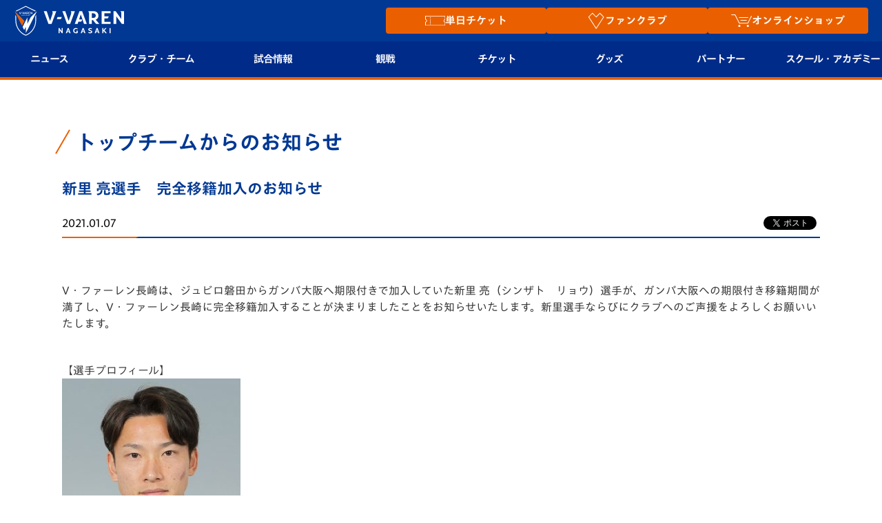

--- FILE ---
content_type: text/html; charset=UTF-8
request_url: https://www.v-varen.com/news/131223.html
body_size: 15815
content:
<!DOCTYPE html>
<html lang="ja">

<head>

			<!--④Yahooサイトジェネラルタグ-->
		<script async src="https://s.yimg.jp/images/listing/tool/cv/ytag.js"></script>
		<script>
			window.yjDataLayer = window.yjDataLayer || [];

			function ytag() {
				yjDataLayer.push(arguments);
			}
			ytag({
				"type": "ycl_cookie"
			});
		</script>

	

	<meta charset="UTF-8">
	<meta property="og:locale" content="ja_JP" />
	<meta property="og:site_name" content="【公式】V・ファーレン長崎" />
	<meta property="og:type" content="article" />
	<meta property="og:title" content="【公式】V・ファーレン長崎" />
	<meta property="og:description" content="長崎県をホームタウンとするサッカークラブ「Ｖ・ファーレン長崎」の公式ウェブサイト。ホームゲーム、チームメンバー、スケジュール、チケットなどの情報が満載。ナガサキをひとつに！" />
	<meta property="og:url" content="https://www.v-varen.com/" />
	<!-- <meta property="og:image:secure_url" content="https://www.v-varen.com/wp-content/themes/vvaren2016-2/images/common/noimage5.jpg" /> -->
	<meta name="twitter:card" content="summary" />
	<meta name="twitter:title" content="【公式】V・ファーレン長崎" />
	<meta name="twitter:description" content="長崎県をホームタウンとするサッカークラブ「Ｖ・ファーレン長崎」の公式ウェブサイト。ホームゲーム、チームメンバー、スケジュール、チケットなどの情報が満載。ナガサキをひとつに！" />
			<meta property="og:image" content="https://www.v-varen.com/wp-content/uploads/2021/01/e0f95d82f75bed3e3f8f86eed7d4f849-432x500.jpg" />
		<meta name="twitter:image" content="https://www.v-varen.com/wp-content/uploads/2021/01/e0f95d82f75bed3e3f8f86eed7d4f849-432x500.jpg" />
	
	
	
			<meta name="viewport" content="width=device-width, initial-scale=1.0">
	
	


	<link rel="shortcut icon" href="/favicon.ico">

	<title>
		新里 亮選手　完全移籍加入のお知らせ | V・ファーレン長崎	</title>

			<meta name="keywords" content="
			">
					<meta name="description" content="&nbsp;V・ファーレン長崎は、ジュビロ磐田からガンバ大阪へ期限付きで加入していた新里 亮（シンザト　リョウ）選手が、ガンバ大阪への期限付き移籍期間が満了し、V・ファーレン長崎に完全移籍加入すること…">
		
	
		


	
	<link rel='stylesheet' href='https://www.v-varen.com/wp-content/themes/vvaren2016-2/css/common_ver2.css?20241226' type='text/css' media='all' />
	<meta name='robots' content='max-image-preview:large' />
<link rel='dns-prefetch' href='//www.v-varen.com' />
<link rel='dns-prefetch' href='//www.google.com' />
<link rel='dns-prefetch' href='//s.w.org' />
		<script type="text/javascript">
			window._wpemojiSettings = {"baseUrl":"https:\/\/s.w.org\/images\/core\/emoji\/13.0.1\/72x72\/","ext":".png","svgUrl":"https:\/\/s.w.org\/images\/core\/emoji\/13.0.1\/svg\/","svgExt":".svg","source":{"concatemoji":"https:\/\/www.v-varen.com\/wp-includes\/js\/wp-emoji-release.min.js?ver=5.7.2"}};
			!function(e,a,t){var n,r,o,i=a.createElement("canvas"),p=i.getContext&&i.getContext("2d");function s(e,t){var a=String.fromCharCode;p.clearRect(0,0,i.width,i.height),p.fillText(a.apply(this,e),0,0);e=i.toDataURL();return p.clearRect(0,0,i.width,i.height),p.fillText(a.apply(this,t),0,0),e===i.toDataURL()}function c(e){var t=a.createElement("script");t.src=e,t.defer=t.type="text/javascript",a.getElementsByTagName("head")[0].appendChild(t)}for(o=Array("flag","emoji"),t.supports={everything:!0,everythingExceptFlag:!0},r=0;r<o.length;r++)t.supports[o[r]]=function(e){if(!p||!p.fillText)return!1;switch(p.textBaseline="top",p.font="600 32px Arial",e){case"flag":return s([127987,65039,8205,9895,65039],[127987,65039,8203,9895,65039])?!1:!s([55356,56826,55356,56819],[55356,56826,8203,55356,56819])&&!s([55356,57332,56128,56423,56128,56418,56128,56421,56128,56430,56128,56423,56128,56447],[55356,57332,8203,56128,56423,8203,56128,56418,8203,56128,56421,8203,56128,56430,8203,56128,56423,8203,56128,56447]);case"emoji":return!s([55357,56424,8205,55356,57212],[55357,56424,8203,55356,57212])}return!1}(o[r]),t.supports.everything=t.supports.everything&&t.supports[o[r]],"flag"!==o[r]&&(t.supports.everythingExceptFlag=t.supports.everythingExceptFlag&&t.supports[o[r]]);t.supports.everythingExceptFlag=t.supports.everythingExceptFlag&&!t.supports.flag,t.DOMReady=!1,t.readyCallback=function(){t.DOMReady=!0},t.supports.everything||(n=function(){t.readyCallback()},a.addEventListener?(a.addEventListener("DOMContentLoaded",n,!1),e.addEventListener("load",n,!1)):(e.attachEvent("onload",n),a.attachEvent("onreadystatechange",function(){"complete"===a.readyState&&t.readyCallback()})),(n=t.source||{}).concatemoji?c(n.concatemoji):n.wpemoji&&n.twemoji&&(c(n.twemoji),c(n.wpemoji)))}(window,document,window._wpemojiSettings);
		</script>
		<style type="text/css">
img.wp-smiley,
img.emoji {
	display: inline !important;
	border: none !important;
	box-shadow: none !important;
	height: 1em !important;
	width: 1em !important;
	margin: 0 .07em !important;
	vertical-align: -0.1em !important;
	background: none !important;
	padding: 0 !important;
}
</style>
	<link rel='stylesheet' id='wp-block-library-css'  href='https://www.v-varen.com/wp-includes/css/dist/block-library/style.min.css?ver=5.7.2' type='text/css' media='all' />
<link rel='stylesheet' id='contact-form-7-css'  href='https://www.v-varen.com/wp-content/plugins/contact-form-7/includes/css/styles.css?ver=5.5.6' type='text/css' media='all' />
<link rel='stylesheet' id='bootstrap-css'  href='https://maxcdn.bootstrapcdn.com/bootstrap/3.3.6/css/bootstrap.min.css?ver=5.7.2' type='text/css' media='all' />
<link rel='stylesheet' id='font-anton-css'  href='https://fonts.googleapis.com/css?family=Anton&#038;ver=5.7.2' type='text/css' media='all' />
<link rel='stylesheet' id='bxslider-css'  href='https://www.v-varen.com/wp-content/themes/vvaren2016-2/css/jquery.bxslider.css?ver=5.7.2' type='text/css' media='all' />
<link rel='stylesheet' id='slick-css'  href='https://www.v-varen.com/wp-content/themes/vvaren2016-2/css/slick.css?ver=5.7.2' type='text/css' media='all' />
<link rel='stylesheet' id='slick-theme-css'  href='https://www.v-varen.com/wp-content/themes/vvaren2016-2/css/slick-theme.css?ver=5.7.2' type='text/css' media='all' />
<link rel='stylesheet' id='fancybox-css'  href='https://www.v-varen.com/wp-content/themes/vvaren2016-2/css/jquery.fancybox.css?ver=5.7.2' type='text/css' media='all' />
<link rel='stylesheet' id='cmn-css'  href='https://www.v-varen.com/wp-content/themes/vvaren2016-2/css/common_ver2.css?ver=5.7.2' type='text/css' media='all' />
<link rel='stylesheet' id='style-css'  href='https://www.v-varen.com/wp-content/themes/vvaren2016-2/style.css?ver=5.7.2' type='text/css' media='all' />
<link rel='stylesheet' id='post-css'  href='https://www.v-varen.com/wp-content/themes/vvaren2016-2/css/post.css?20250120&#038;ver=5.7.2' type='text/css' media='all' />
<link rel='stylesheet' id='post_type-css'  href='https://www.v-varen.com/wp-content/themes/vvaren2016-2/css/news.css?ver=5.7.2' type='text/css' media='all' />
<script type='text/javascript' src='https://www.v-varen.com/wp-content/themes/vvaren2016-2/js/jquery.min.js?ver=5.7.2' id='jquery-js'></script>
<link rel="https://api.w.org/" href="https://www.v-varen.com/wp-json/" /><link rel="canonical" href="https://www.v-varen.com/news/131223.html" />
<link rel="alternate" type="application/json+oembed" href="https://www.v-varen.com/wp-json/oembed/1.0/embed?url=https%3A%2F%2Fwww.v-varen.com%2Fnews%2F131223.html" />
<link rel="alternate" type="text/xml+oembed" href="https://www.v-varen.com/wp-json/oembed/1.0/embed?url=https%3A%2F%2Fwww.v-varen.com%2Fnews%2F131223.html&#038;format=xml" />
<style type="text/css"></style>	<link rel='stylesheet' href='https://www.v-varen.com/wp-content/themes/vvaren2016-2/css/header.min.css?202500703' type='text/css' media='all' />
	<style>
		@media screen and (max-width: 1000px) {
			#menu ul .hover-act {
				padding: 12px 10px !important;
				font-size: 15px;
			}

			#menu .btn_text {
				display: flex;
				align-items: center;
			}
		}

		@media screen and (max-width: 1000px) {
			#menu ul .hover-act {
				font-size: 17px;
			}

			.glyphicon-minus:before,
			.glyphicon-plus:before {
				font-size: 32px;
			}
		}
	</style>
			<link rel='stylesheet' href='https://www.v-varen.com/wp-content/themes/vvaren2016-2/css/topteam.css?ver=4.9.7' type='text/css' media='all' />
		<link rel='stylesheet' href='https://www.v-varen.com/wp-content/themes/vvaren2016-2/css/topteam_news.css?ver=4.9.7' type='text/css' media='all' />

			
	<script type="text/javascript" src="//typesquare.com/3/tsst/script/ja/typesquare.js?60051d16c36447d585db4647e90393a3&fadein=10&auto_load_font=true" charset="utf-8"></script>

	<script>
		// $(function() {
		// 	let vvn_trg_url = location.href;
		// 	if (vvn_trg_url.indexOf('/game_information') == -1 && vvn_trg_url.indexOf('/seasonseat') == -1 && vvn_trg_url.indexOf('/seat2024') == -1 && vvn_trg_url.indexOf('/game2024') == -1 && vvn_trg_url.indexOf('/peace_stadium_pass') == -1 && vvn_trg_url.indexOf('/threegameticket') == -1 && vvn_trg_url.indexOf('/stlocal_presents') == -1) {
		// 		//試合情報・シーズンシートでは無効にする
		// 		$('a[href^=#]').click(function() {
		// 			var speed = 500; // ミリ秒
		// 			var href = $(this).attr("href");
		// 			var target = $(href == "#" || href == "" ? 'html' : href);
		// 			var position = target.offset().top - 112;
		// 			$('body,html').animate({
		// 				scrollTop: position
		// 			}, speed, 'swing');
		// 			return false;
		// 		});
		// 	}
		// });

		$(function() {
			let vvn_trg_url = location.href;
			if (
				vvn_trg_url.indexOf('/game_information') == -1 &&
				vvn_trg_url.indexOf('/seasonseat') == -1 &&
				vvn_trg_url.indexOf('/seat2024') == -1 &&
				vvn_trg_url.indexOf('/game2024') == -1 &&
				vvn_trg_url.indexOf('/peace_stadium_pass') == -1 &&
				vvn_trg_url.indexOf('/threegameticket') == -1 &&
				vvn_trg_url.indexOf('/stlocal_presents') == -1
			) {
				// 試合情報・シーズンシートでは無効にする
				$('a[href^=#]').click(function() {
					var speed = 500; // ミリ秒
					var href = $(this).attr("href");
					var target = $(href == "#" || href == "" ? 'html' : href);
					if (!target.length) return false;

					var offset = (window.innerWidth <= 1000) ? 60 : 112;
					var position = target.offset().top - offset;

					$('body,html').animate({
						scrollTop: position
					}, speed, 'swing');
					return false;
				});
			}
		});
	</script>

			<!--①Googleタグ-->
		<!-- Google tag (gtag.js) -->
		<script async src="https://www.googletagmanager.com/gtag/js?id=AW-613822212"></script>
		<script>
			window.dataLayer = window.dataLayer || [];

			function gtag() {
				dataLayer.push(arguments);
			}
			gtag('js', new Date());

			gtag('config', 'AW-613822212');
		</script>
		<!--②Googleリタゲタグ-->
		<script>
			gtag('event', 'page_view', {
				'send_to': 'AW-613822212',
				'user_id': 'replace with value'
			});
		</script>


 <!-- Global Site Tag (gtag.js) - Google Analytics -->
  <script async src="https://www.googletagmanager.com/gtag/js?id=G-6DJ2B7Q427"></script>
  <script>
    window.dataLayer = window.dataLayer || [];

    function gtag() {
      dataLayer.push(arguments);
    }
    gtag('js', new Date());

    gtag('config', 'G-6DJ2B7Q427');
  </script>

  <script>
    gtag('event', 'user_agent', {
      'event_category': 'user_agent',
      'event_label': 'Mozilla/5.0 (Macintosh; Intel Mac OS X 10_15_7) AppleWebKit/537.36 (KHTML, like Gecko) Chrome/131.0.0.0 Safari/537.36; ClaudeBot/1.0; +claudebot@anthropic.com)'
    })
  </script>

		<script type="text/javascript" src="//typesquare.com/3/tsst/script/ja/typesquare.js?60051d16c36447d585db4647e90393a3"
		charset="utf-8"></script>
</head>

	<link rel='stylesheet' href='https://www.v-varen.com/wp-content/themes/vvaren2016-2/css/news-list.css' type='text/css' media='all' />

<body class="news-template-default single single-news postid-131223 single-topteam pc">
	<script type="text/javascript">
		var axel = Math.random() + "";
		var a = axel * 10000000000000;
		document.write('<iframe src="https://5291104.fls.doubleclick.net/activityi;src=5291104;type=jleag0;cat=footb00y;dc_lat=;dc_rdid=;tag_for_child_directed_treatment=;ord=' + a + '?" width="1" height="1" frameborder="0" style="display:none"></iframe>');
	</script>
	<noscript>
		<iframe src="https://5291104.fls.doubleclick.net/activityi;src=5291104;type=jleag0;cat=footb00y;dc_lat=;dc_rdid=;tag_for_child_directed_treatment=;ord=1?" width="1" height="1" frameborder="0" style="display:none"></iframe>
	</noscript>

	<script type="text/javascript">
		$(document).ready(function() {
			aplView();
		});
	</script>
	<header id="content_main" style="padding: 0;">
		<div class="j-league--iframe">
			<iframe width="100%" height="80" scrolling="no" frameborder="0" noresize="" src="https://www.jleague.jp/jheader/nagasaki.html" data-gtm-yt-inspected-8="true"></iframe>
		</div>
		<div class="header-inner">
			<span id="j-league" style="cursor: pointer;"><img
					src="/wp-content/themes/vvaren2016-2/images/common/header/jleague.png"
					alt="Jリーグ"></span>
			<div class="header-content">
				<h1 id="logo">
					<a href="/">
						<img src="/wp-content/themes/vvaren2016-2/images/common/header/h_logo202506.svg"
							alt="V・ファーレン長崎 公式ウェブサイト" width="120" height="120" loading="lazy">
					</a>
				</h1>

				<div class="highlight_btns">
					<p class="highlight_btn"><a href="/tickets_new/" onclick="gtag('event', 'click', {'event_category': 'top_follow','event_label': 'チケット'})">
							<img style="max-width: 1.9em;" src="/wp-content/themes/vvaren2016-2/images/common/header/ticket_icon.svg" alt="チケットアイコン" width="120" height="120" loading="lazy">
							<span class="btn_text">単日チケット</span>
						</a></p>
					<p class="highlight_btn">
						<a href="/v-lovers/" onclick="gtag('event', 'click', {'event_category': 'top_follow','event_label': 'V-Lovers'})">
							<img style="max-width: 1.8em;" src="/wp-content/themes/vvaren2016-2/images/common/header/v-lovers_icon.svg" alt="ファンクラブアイコン" width="120" height="120" loading="lazy">
							<span class="btn_text">ファンクラブ</span>
						</a>
					</p>
					<p class="highlight_btn">
						<a href="https://store.v-varen.com/ja/?utm_source=prevsite&utm_medium=referral&utm_campaign=renewal" target="_blank" rel="noopener" onclick="gtag('event', 'click', {'event_category': 'jv_goods','event_label': 'page_to_vport'}); gtag('event', 'click', {'event_category': 'top_follow','event_label': 'Vポート'})">
							<img style=" max-width: 2em;" src="/wp-content/themes/vvaren2016-2/images/common/header/goods_icon.svg" alt="オンラインショップアイコン" width="120" height="120" loading="lazy">
							<span class="btn_text">オンラインショップ</span>
						</a>
					</p>
				</div>

				<div class="sp-menu visible-xs">
					<a href="javascript:;" class="btn-sp-menu">
						<span></span>
						<span></span>
						<span></span>
					</a>
				</div>
			</div>
			<div class="h-menu">

				<nav id="menu">
					<ul class="menu-list">
						<li class="menu-list-item sp_only highlight_btn">
							<a class="hover-act" href="/tickets_new/" onclick="gtag('event', 'click', {'event_category': 'top_follow','event_label': 'チケット'})">
								<span class="btn_text">
									<img style="max-width: 2em;" src="/wp-content/themes/vvaren2016-2/images/common/header/ticket_icon.svg" alt="チケットアイコン" width="120" height="120" loading="lazy">
									単日チケット</span>
								<div class="btn-sp-sub-menu"><span class="glyphicon glyphicon-plus"></span></div>
							</a>
						</li>
						<li class="menu-list-item sp_only highlight_btn">
							<a class="hover-act" href="/v-lovers/" onclick="gtag('event', 'click', {'event_category': 'top_follow','event_label': 'V-Lovers'})">
								<span class="btn_text">
									<img style="max-width: 2em;" src="/wp-content/themes/vvaren2016-2/images/common/header/v-lovers_icon.svg" alt="ファンクラブアイコン" width="120" height="120" loading="lazy">
									ファンクラブ</span>
								<div class="btn-sp-sub-menu"><span class="glyphicon glyphicon-plus"></span></div>
							</a>
						</li>
						<li class="menu-list-item sp_only highlight_btn">
							<a class="hover-act" href="https://store.v-varen.com/ja/?utm_source=prevsite&utm_medium=referral&utm_campaign=renewal" target="_blank" rel="noopener" onclick="gtag('event', 'click', {'event_category': 'jv_goods','event_label': 'page_to_vport'}); gtag('event', 'click', {'event_category': 'top_follow','event_label': 'Vポート'})">
								<span class="btn_text">
									<img style=" max-width: 2em;" src="/wp-content/themes/vvaren2016-2/images/common/header/goods_icon.svg" alt="オンラインショップアイコン" width="120" height="120" loading="lazy">
									オンラインショップ</span>
								<div class="btn-sp-sub-menu"><span class="glyphicon glyphicon-plus"></span></div>
							</a>
						</li>
						<li class="menu-list-item">
							<a class="hover-act" href="javascript:;">
								ニュース
								<div class="btn-sp-sub-menu"><span class="glyphicon glyphicon-plus"></span></div>
							</a>
							<ul class="menu-child-list">
								<div class="menu-child-list--inner">
									<div class="menu-child-list--inner--inner">
										<li><a href="/news?p=all">すべて</a></li>
										<!-- <li><a href="/all-nagasaki/">ALL NAGASAKI</a></li> -->
										<li><a href="/topteam_news/">トップチーム</a></li>
										<li><a href="/clubinfo/">クラブ</a></li>
										<li><a href="/game_information">試合情報</a></li>
										<li><a href="/ticket_fanclub/" style="font-size:13px;">チケット・ファンクラブ</a></li>
										<!-- <li><a href="/ticket_fanclub/">ファンクラブ</a></li> -->
										<li><a href="/ticket_goods/">グッズ</a></li>
										<li><a href="/home_town/">ホームタウン</a></li>
										<li><a href="/news?post_type=academy_info">アカデミー</a></li>
										<li><a href="/news?post_type=school_info">スクール</a></li>
									</div>
								</div>
							</ul>
						</li>
						<li class="menu-list-item">
							<a class="hover-act" href="javascript:;">
								クラブ・チーム
								<div class="btn-sp-sub-menu"><span class="glyphicon glyphicon-plus"></span></div>
							</a>
							<ul class="menu-child-list">
								<div class="menu-child-list--inner">
									<div class="menu-child-list--inner--inner">
										<li><a href="/club/mark">クラブプロフィール</a></li><!---->
										<li><a href="/club/philosophy">フィロソフィー</a></li><!---->
										<li><a href="/club/profile">クラブ概要</a></li>
										<li><a href="/emblem">エンブレム紹介</a></li><!---->
										<!-- <li><a href="/club/profile">クラブ概要</a></li> -->
										<li><a href="/club">選手プロフィール</a></li>
										<li><a href="/club/staff" style="font-size: 0.9em;">スタッフプロフィール</a></li>
										<li><a href="/mascot">マスコット紹介</a></li>
										<li><a href="/schedule">チームスケジュール</a></li>
										<li><a href="/practice" style="font-size: 0.9em;">クラブハウス（練習場）</a></li>
										<li><a href="/media">応援メディア</a></li>
										<!-- <li><a href="/all-nagasaki/">ALL NAGASAKI</a></li> -->
										<li><a href="/peace">平和祈念活動</a></li>
										<li><a href="/hometown">ホームタウン活動</a></li>
									</div>
								</div>
							</ul>
						</li>
						<li class="menu-list-item">
							<a class="hover-act" href="javascript:;">
								試合情報
								<div class="btn-sp-sub-menu"><span class="glyphicon glyphicon-plus"></span></div>
							</a>
							<ul class="menu-child-list">
								<div class="menu-child-list--inner">
									<div class="menu-child-list--inner--inner">
										<li><a href="/match">試合日程/結果</a></li>
										<li><a href="/game_information">試合情報</a></li>
										<li><a href="/match/table">順位表</a></li>
										<li><a href="/fanzone">フォトギャラリー</a></li>
										<li><a href="/stadium-gourmet">スタジアムグルメ</a></li>
									</div>
								</div>
							</ul>
						</li>
						<li class="menu-list-item">
							<a class="hover-act" href="javascript:;">
								観戦
								<div class="btn-sp-sub-menu"><span class="glyphicon glyphicon-plus"></span></div>
							</a>
							<ul class="menu-child-list">
								<div class="menu-child-list--inner">
									<div class="menu-child-list--inner--inner">
										<li><a href="/rule/">観戦ルール</a></li>
										<li><a href="/first-guide">はじめての観戦ガイド</a></li>
										<li><a href="/revive_team">Revive Team</a></li>
										<li><a href="https://www.v-varen.com/clubinfo/214962.html">スタジアムへのアクセス</a></li>
										<li><a href="/stlocal_presents">ヴィヴィくんの長崎おもてなしガイド</a></li>
										<li><a href="/v-express">V-EXPRESS<br>（ユニフォーム入場）</a></li>
									</div>
								</div>
							</ul>
						</li>
						<li class="menu-list-item">
							<a class="hover-act" href="javascript:;">
								チケット
								<div class="btn-sp-sub-menu"><span class="glyphicon glyphicon-plus"></span></div>
							</a>
							<ul class="menu-child-list">
								<div class="menu-child-list--inner">
									<div class="menu-child-list--inner--inner">
										<li><a href="/tickets_new">チケット</a></li>
										<li><a href="/seasonseat">シーズンシート</a></li>
										<li><a href="/v-lovers">V-LOVERS<br>（ファンクラブ）</a></li>
									</div>
								</div>
							</ul>
						</li>
						<!-- <li class="menu-list-item">
						<a class="hover-act" href="javascript:;">
							ファンクラブ
							<div class="btn-sp-sub-menu"><span class="glyphicon glyphicon-plus"></span></div>
						</a>
						<ul class="menu-child-list">
							<div class="menu-child-list--inner">
								<div class="menu-child-list--inner--inner">
									<li><a href="/v-lovers">V-LOVERS<br>（ファンクラブ）</a></li>
								</div>
							</div>
						</ul>
					</li> -->
						<li class="menu-list-item">
							<a class="hover-act" href="javascript:;">
								グッズ
								<div class="btn-sp-sub-menu"><span class="glyphicon glyphicon-plus"></span></div>
							</a>
							<ul class="menu-child-list">
								<div class="menu-child-list--inner">
									<div class="menu-child-list--inner--inner">
										<li><a
												href="https://store.v-varen.com/ja/?utm_source=officialsite&utm_medium=referral&utm_campaign=top"
												onclick="ga('send','event','jv_goods','click','jv_goods_link',1)" target="_blank"
												rel="noopner">オンラインショップ</a></li>
										<li><a href="/uniform">2026ユニフォーム</a></li>
										<li><a href="https://www.v-varen.com/ticket_goods/227935.html">DAZN</a></li>
										<li><a href="/vvaren-port">店舗情報</a></li>
									</div>
								</div>
							</ul>
						</li>
						<li class="menu-list-item">
							<a class="hover-act" href="javascript:;">
								パートナー
								<div class="btn-sp-sub-menu"><span class="glyphicon glyphicon-plus"></span></div>
							</a>
							<ul class="menu-child-list">
								<div class="menu-child-list--inner">
									<div class="menu-child-list--inner--inner">
										<li><a href="/sponsorlist">パートナー企業一覧</a></li>
										<li><a href="/sponsor">パートナー募集</a></li>
										<li><a href="/platinum-box">法人限定 VIP BOX</a></li>
									</div>
								</div>
							</ul>
						</li>
						<li class="menu-list-item">
							<a class="hover-act" href="javascript:;">
								<span><span style="display: inline-block;">スクール・</span><span style="display: inline-block;">アカデミー</span></span>
								<div class="btn-sp-sub-menu"><span class="glyphicon glyphicon-plus"></span></div>
							</a>
							<ul class="menu-child-list">
								<div class="menu-child-list--inner">
									<div class="menu-child-list--inner--inner">
										<!-- <li><a href="#">試合結果（※新規）</a></li> -->
										<li><a href="/development/academy">アカデミー</a></li>
										<li><a href="/u-18">U-18</a></li>
										<li><a href="/u-15">U-15</a></li>
										<li><a href="/u-12">U-12</a></li>
										<li><a href="/development/school_introduction">スクール</a></li>
									</div>
								</div>
							</ul>
						</li>


					</ul>
				</nav>
			</div>
		</div>
	</header>

	<script>
		// JavaScriptコード

		document.addEventListener("DOMContentLoaded", () => {
			const button = document.getElementById("j-league");
			const iframe = document.querySelector(".j-league--iframe");

			button.addEventListener("click", () => {
				// headに.is-activeクラスをトグル
				iframe.classList.toggle("is-active");
			});
		});

		// 1001px以上
		document.addEventListener("DOMContentLoaded", () => {
			if (window.innerWidth >= 1001) {
				const headerOf = document.getElementById("content_main");
				if (headerOf) {
					const headerHeight = headerOf.offsetHeight;
					document.body.style.paddingTop = `${headerHeight}px`;
				}
			}
		});
	</script>


    <div id="contents">

        <div id="content" class="topteam__post">


            <div class="page-ttl ico-01">
                <h2>トップチームからのお知らせ</h2>
            </div>

            <div class="post_box">
            <h2 class="ttl-v2">新里 亮選手　完全移籍加入のお知らせ</h2>

                <div class="post_sinfo">
                    <span class="post_date">2021.01.07</span>
                    <div class="social">
                        <div class="fb">
                            <div class="fb-share-button" data-href="https://www.v-varen.com/news/131223.html" data-layout="button_count" data-size="small"><a target="_blank" href="https://www.facebook.com/sharer/sharer.php?u==https://www.v-varen.com/news/131223.html" class="fb-xfbml-parse-ignore">シェア</a></div>
                        </div>
                        <div class="twitter">
                            <a href="https://twitter.com/share?ref_src=twsrc%5Etfw" class="twitter-share-button" data-show-count="false">Tweet</a>
                            <script async src="https://platform.twitter.com/widgets.js?url=https://www.v-varen.comhttps://www.v-varen.com/news/131223.html&amp;新里 亮選手　完全移籍加入のお知らせ" charset="utf-8"></script>
                        </div>
                        <div class="line">
                            <div class="line-it-button" data-lang="ja" data-type="share-a" data-ver="3" data-url="https://www.v-varen.com/news/131223.html&amp;新里 亮選手　完全移籍加入のお知らせ" data-color="default" data-size="small" data-count="false" style="display: none;"></div>
                        </div>
                    </div>
                </div>
                <div class="post_body">
                    <p>&nbsp;</p>
<p>V・ファーレン長崎は、ジュビロ磐田からガンバ大阪へ期限付きで加入していた新里 亮（シンザト　リョウ）選手が、ガンバ大阪への期限付き移籍期間が満了し、V・ファーレン長崎に完全移籍加入することが決まりましたことをお知らせいたします。新里選手ならびにクラブへのご声援をよろしくお願いいたします。</p>
<p>&nbsp;</p>
<p><strong>【選手プロフィール】<br />
</strong><strong><img loading="lazy" class="alignnone wp-image-131227 size-thumbnail" src="http://www.v-varen.com/wp-content/uploads/2021/01/e0f95d82f75bed3e3f8f86eed7d4f849-259x300.jpg" alt="" width="259" height="300" srcset="https://www.v-varen.com/wp-content/uploads/2021/01/e0f95d82f75bed3e3f8f86eed7d4f849-259x300.jpg 259w, https://www.v-varen.com/wp-content/uploads/2021/01/e0f95d82f75bed3e3f8f86eed7d4f849-432x500.jpg 432w, https://www.v-varen.com/wp-content/uploads/2021/01/e0f95d82f75bed3e3f8f86eed7d4f849.jpg 593w" sizes="(max-width: 259px) 100vw, 259px" /></strong></p>
<p><img loading="lazy" width="500" height="177" class="alignnone size-medium wp-image-131224" src="http://www.v-varen.com/wp-content/uploads/2021/01/shinnzato-500x177.png" alt="" srcset="https://www.v-varen.com/wp-content/uploads/2021/01/shinnzato-500x177.png 500w, https://www.v-varen.com/wp-content/uploads/2021/01/shinnzato-300x106.png 300w, https://www.v-varen.com/wp-content/uploads/2021/01/shinnzato.png 710w" sizes="(max-width: 500px) 100vw, 500px" /></p>
<p>&nbsp;</p>
<p><strong>【出場記録】</strong><br />
<img loading="lazy" width="500" height="175" class="alignnone size-medium wp-image-131225" src="http://www.v-varen.com/wp-content/uploads/2021/01/shinnzato--500x175.png" alt="" srcset="https://www.v-varen.com/wp-content/uploads/2021/01/shinnzato--500x175.png 500w, https://www.v-varen.com/wp-content/uploads/2021/01/shinnzato--300x105.png 300w, https://www.v-varen.com/wp-content/uploads/2021/01/shinnzato--768x270.png 768w, https://www.v-varen.com/wp-content/uploads/2021/01/shinnzato-.png 815w" sizes="(max-width: 500px) 100vw, 500px" /></p>
<p>&nbsp;</p>
<p><strong>【新里亮選手コメント】</strong><br />
「V・ファーレン長崎の皆さま、はじめまして！新里亮です。J1昇格、その先のV・ファーレン長崎の新たな歴史のために全力で戦います。皆さまと多くの喜びを共有できることを楽しみにしています。よろしくお願いします」</p>
<p>&nbsp;</p>
                </div>
                <div class="arround">
                    <a href="https://www.v-varen.com/news/131229.html" rel="next"><< 次の記事へ</a>                    <div></div>
                    <a href="https://www.v-varen.com/news/131215.html" rel="prev">前の記事へ >></a>                </div>
            </div>

                        <section class="topteam__menu current-contract">
                <ul>
                    <a href="/topteam_news" class="topteam__cat1">新着情報</a>
                    <a href="/topteam_news?cat=contract" class="topteam__cat2">契約関連</a>
                    <a href="/topteam_news?cat=camp" class="topteam__cat3">キャンプ</a>
                    <a href="/topteam_news?cat=training" class="topteam__cat4">トレーニング</a>
                    <a href="/topteam_news?cat=event" class="topteam__cat5">イベント</a>
                    <a href="/topteam_news?cat=topics" class="topteam__cat6">トピックス</a>
                </ul>
            </section>

            <div class="category-archive show">
                <h3>契約関連<i>～ 最新記事 ～</i></h3>

                
                
                <section class="topteam__list">
                                                                    <article>
                            <figure><img src="https://www.v-varen.com/wp-content/uploads/2026/01/IMG_0158-240x300.jpeg" alt="ノーマン キャンベル 選手 完全移籍加入のお知らせ"></figure>
                            <div>
                                <h4>ノーマン キャンベル 選手 完全移籍加入のお知らせ</h4>
                                <div>
                                    <aside>2026年1月16日</aside>
                                    <div class="topteam__cat2">契約関連</div>
                                </div>
                                <a href="https://www.v-varen.com/news/233608.html"></a>
                            </div>
                        </article>
                                                                    <article>
                            <figure><img src="https://www.v-varen.com/wp-content/uploads/2026/01/9　EG-222x300.jpg" alt="フアンマ デルガド 選手 契約満了のお知らせ"></figure>
                            <div>
                                <h4>フアンマ デルガド 選手 契約満了のお知らせ</h4>
                                <div>
                                    <aside>2026年1月16日</aside>
                                    <div class="topteam__cat2">契約関連</div>
                                </div>
                                <a href="https://www.v-varen.com/news/233377.html"></a>
                            </div>
                        </article>
                                                                    <article>
                            <figure><img src="https://www.v-varen.com/wp-content/uploads/2026/01/マテウス-240x300.jpg" alt="マテウス ジェズス 選手 契約更新のお知らせ"></figure>
                            <div>
                                <h4>マテウス ジェズス 選手 契約更新のお知らせ</h4>
                                <div>
                                    <aside>2026年1月9日</aside>
                                    <div class="topteam__cat2">契約関連</div>
                                </div>
                                <a href="https://www.v-varen.com/news/233394.html"></a>
                            </div>
                        </article>
                                    </section>

            </div>
        </div>

    </div>


</div>


<style>
  .c-saiyou-banner__item.c-corporate-banner__item a img {
    width: 100%;
  }

  .c-saiyou-banner__item {
    margin: 0;
  }

  .c-saiyou-banner {
    display: grid;
    gap: 20px;
    max-width: 640px;
  }

  .c-saiyou-banner__item a img {
    width: 100%;
  }

  @media (min-width: 601px) {
    .c-saiyou-banner {
      grid-template-columns: 1fr 1fr 1fr;
    }

    .c-saiyou-banner__item.c-corporate-banner__item {
      width: 100%;
      max-width: 640px;
      grid-column: 1/4;
    }
  }

  @media (max-width: 600px) {
    .c-saiyou-banner__item.c-corporate-banner__item {
      grid-column: 1/3;
    }

    .c-saiyou-banner {
      gap: 10px;
      grid-template-columns: 1fr 1fr;
    }

    .c-saiyou-banner__item {
      width: 100%;
    }
  }
</style>

<div id="fb-root"></div>
<script>
  (function(d, s, id) {
    var js, fjs = d.getElementsByTagName(s)[0];
    if (d.getElementById(id)) return;
    js = d.createElement(s);
    js.id = id;
    js.src = 'https://connect.facebook.net/ja_JP/sdk.js#xfbml=1&version=v3.1';
    fjs.parentNode.insertBefore(js, fjs);
  }(document, 'script', 'facebook-jssdk'));
</script>

<section class="sponsor_banner" id="sponsor">
	<div class="sponsor_banner--inner">
		<div class="ttl-v1">
			<h2>PARTNER</h2>
		</div>

		<style>
			.top-partner {
				display: grid;
				gap: 20px;
				grid-template-columns: repeat(3, 1fr);
			}

			.top-partner__wrap {
				width: 100%;
			}

			.premium-partner__wrap {
				width: 100%;
			}

			.top-partner img {
				width: 100%;
				height: 100%;
				object-fit: contain;
				object-position: center;
			}

			.premium-partner img {
				width: 100%;
				height: 100%;
				object-fit: contain;
				object-position: center;
				max-height: 50px !important;
			}

			.official-partner img {
				width: 100%;
				height: 100%;
				object-fit: contain;
				object-position: center;
				max-height: 50px !important;
			}
		</style>

		<div class="top-partner__wrap">
			<ul class="top-partner">
				<li>
					<a href="http://www.japanet.co.jp/shopping/jh/index.html" target="_blank" rel="noopener">
						<img src="/wp-content/themes/vvaren2016-2/images/sponsor/japanet_40th_logo.webp" alt="株式会社ジャパネットホールディングス" class="w_top_partner" />
					</a>
				</li>
				<li>
					<a href="https://www.msccruises.com/int/japan" target="_blank" rel="noopener">
						<img src="https://www.v-varen.com/wp-content/themes/vvaren2016-2/images/sponsor/msc.png?0502" width="737" height="148" loading="lazy" alt="MSC" class="top-partner-2">
					</a>
				</li>
				<li>
					<a href="https://www.ms-ins.com" target="_blank" rel="noopener">
						<img src="https://www.v-varen.com/wp-content/themes/vvaren2016-2/images/sponsor/mitsuisumitomo-insurance.png" width="375" height="75" loading="lazy" alt="三井住友海上火災保険株式会社" class="top-partner-3">
					</a>
				</li>
				<li style="height: auto;">
					<a href="https://www.memolead.co.jp/" target="_blank" rel="noopener">
						<img src="/wp-content/themes/vvaren2016-2/images/sponsor/sp_logo_memolead.webp" class="w_top_partner" alt="株式会社メモリード/メモリードライフ">
					</a>
				</li>
				<li>
					<a href="http://www.ymobile.jp" target="_blank" rel="noopener">
						<img src="https://www.v-varen.com/wp-content/themes/vvaren2016-2/images/sponsor/logo_softbank.webp" width="375" height="75" loading="lazy" alt="SoftBank" class="top-partner-4" style="max-height:50px">
					</a>
				</li>
			</ul>
		</div>

		<div class="premium-partner__wrap">
			<ul class="premium-partner">
				<li>
					<a href="https://www.trans-cosmos.co.jp/" target="_blank" rel="noopener">
						<img src="https://www.v-varen.com/wp-content/themes/vvaren2016-2/images/sponsor/logo_02_05.png" width="472" height="50" loading="lazy" alt="トランスコスモス株式会社" class="premium-partner-1">
					</a>
				</li>
				<li>
					<a href="http://www.moririn.co.jp/" target="_blank" rel="noopener">
						<img src="https://www.v-varen.com/wp-content/themes/vvaren2016-2/images/sponsor/moririn.jpg?2023" width="188" height="33" loading="lazy" alt="モリリン株式会社" class="premium-partner-3">
					</a>
				</li>
				<li>
					<a href="https://corp.netprotections.com/" target="_blank" rel="noopener">
						<img src="https://www.v-varen.com/wp-content/themes/vvaren2016-2/images/sponsor/logo_netprotections.png?2" width="299" height="60" loading="lazy" alt="株式会社ネットプロテクションズ" class="premium-partner-4">
					</a>
				</li>
				<li>
					<a href="https://www.holdings.toppan.com/ja/" target="_blank" rel="noopener">
						<img src="https://www.v-varen.com/wp-content/themes/vvaren2016-2/images/sponsor/Toppan.png" width="299" height="60" loading="lazy" alt="凸版印刷株式会社" class="premium-partner-5">
					</a>
				</li>
				<li>
					<a href="https://www.18shinwabank.co.jp" target="_blank" rel="noopener">
						<img src="https://www.v-varen.com/wp-content/themes/vvaren2016-2/images/sponsor/logo_03_04.png" width="472" height="50" loading="lazy" alt="十八親和銀行" class="premium-partner-6">
					</a>
				</li>
				<li>
					<a>
						<img src="/wp-content/themes/vvaren2016-2/images/sponsor/logo_teijin.webp?20250331" alt="帝人アクシア株式会社" class="w_premium_partner" />
					</a>
				</li>
				<li>
					<img style="background: #fff;" src="/wp-content/themes/vvaren2016-2/images/sponsor/logo_fanatics.webp" alt="Fanatics" />
				</li>
				<!-- <li>
					<img src="https://www.v-varen.com/wp-content/themes/vvaren2016-2/images/sponsor/fanatics.webp" loading="lazy" alt="ファナティクス" class="premium-partner-6">
				</li> -->
			</ul>
		</div>

		<div class="official-partner__wrap">
			<ul class="official-partner" style="align-items: center;">
				<li>
					<a href="https://www.yamafuku-net.co.jp/business/oem/" target="_blank" rel="noopener">
						<img src="/wp-content/themes/vvaren2016-2/images/sponsor/yamafuku.webp" alt="山福" class="w_official_partner" />
					</a>
				</li>
				<li>
					<a>
						<img src="/wp-content/themes/vvaren2016-2/images/sponsor/meijiyasuda.webp" alt="明治安田生命保険相互会社 長崎支社" class="w_official_partner" />
					</a>
				</li>
				<li>
					<a href="https://www.nagasakibank.co.jp/" target="_blank" rel="noopener">
						<img src="/wp-content/themes/vvaren2016-2/images/sponsor/logo_03_05.png" alt="長崎銀行" class="w_official_partner5" />
					</a>
				</li>
				<li>
					<a href="https://fujikigyo.co.jp/" target="_blank" rel="noopener">
						<img src="/wp-content/themes/vvaren2016-2/images/sponsor/fujikigyo.png" alt="富士器業" class="w_official_partner" />
					</a>
				</li>
				<li>
					<a href="https://www.alinco.co.jp/" target="_blank" rel="noopener">
						<img src="/wp-content/themes/vvaren2016-2/images/sponsor/logo_03_06.png" alt="アルインコ" class="w_official_partner9" />
					</a>
				</li>
				<li>
					<a href="https://www.yamazen.co.jp/" target="_blank" rel="noopener">
						<img src="/wp-content/themes/vvaren2016-2/images/sponsor/logo_03_07.png" alt="YAMAZEN" class="w_official_partner6" />
					</a>
				</li>
				<li>
					<a href="http://www.nib.jp/" target="_blank" rel="noopener">
						<img src="/wp-content/themes/vvaren2016-2/images/sponsor/logo_nib.png" alt="株式会社長崎国際テレビ" class="w_official_partner" />
					</a>
				</li>
				<li>
					<a href="http://www.koun.co.jp/" target="_blank" rel="noopener">
						<img src="/wp-content/themes/vvaren2016-2/images/sponsor/logo_03_11.png" alt="幸運ホールディングス" class="w_official_partner7" />
					</a>
				</li>
				<li>
					<a href="https://www.matsufuji-gr.com/" target="_blank" rel="noopener">
						<img src="/wp-content/themes/vvaren2016-2/images/sponsor/logo_03_12.png" alt="松藤グループ" class="w_official_partner" />
					</a>
				</li>
				<li>
					<a href="https://c-creation.co.jp/" target="_blank" rel="noopener">
						<img src="/wp-content/themes/vvaren2016-2/images/sponsor/cch.webp" alt="CCH" class="w_official_partner4" />
					</a>
				</li>
				<li>
					<a href="https://www.kankyo-ecomotion.co.jp/" target="_blank" rel="noopener">
						<img style="max-height: 47px;" src="/wp-content/themes/vvaren2016-2/images/sponsor/ecomotion.webp" alt="エコモーション" class="w_official_partner10" />
					</a>
				</li>
				<li>
					<a href="https://www.kankyo-ecomotion.co.jp/" target="_blank" rel="noopener">
						<img src="/wp-content/themes/vvaren2016-2/images/sponsor/stlocal.jpg" alt="STLOCAL" class="w_official_partner10" />
					</a>
				</li>
				<!-- <li>
						<a href="https://c-creation.co.jp/" target="_blank" rel="noopener">
							<img src="/wp-content/themes/vvaren2016-2/images/sponsor/cch.webp" alt="CCH" class="w_official_partner4" />
						</a>
					</li> -->
				<li>
					<a href="http://www.sanhaitsu.jp/" target="_blank" rel="noopener">
						<img src="/wp-content/themes/vvaren2016-2/images/sponsor/sanhaitu.webp" alt="介護のサンハイツ" class="w_official_partner10" />
					</a>
				</li>

				<li>
					<a href="https://0806.jp/" target="_blank" rel="noopener">
						<img src="/wp-content/themes/vvaren2016-2/images/sponsor/logo_iwasakihonpo_color.webp" alt="岩崎本舗" class="w_official_partner10" />
					</a>
				</li>
				<li>
					<a href="http://hopitalmaeda.com/" target="_blank" rel="noopener">
						<img src="/wp-content/themes/vvaren2016-2/images/sponsor/maeda_logo.webp" alt="兼愛会 前田医院" class="w_official_partner4" />
					</a>
				</li>
				<li>
					<a href="https://www.saikaitoki.com/" target="_blank" rel="noopener">
						<img src="/wp-content/themes/vvaren2016-2/images/sponsor/logo_saikai_toki.jpg" alt="西海陶器株式会社" class="w_official_partner10" />
					</a>
				</li>
				<li>
					<a href="https://www.fukusaya.co.jp/" target="_blank" rel="noopener">
						<img src="/wp-content/themes/vvaren2016-2/images/sponsor/fukusaya.webp" alt="カステラ本家福砂屋" class="w_official_partner10" />
					</a>
				</li>
				<li>
					<a href="http://keiseikai-saiyou.biz/" target="_blank" rel="noopener">
						<img src="/wp-content/themes/vvaren2016-2/images/sponsor/logo_03_20.png" alt="啓正会" class="w_official_partner8" />
					</a>
				</li>
				<li>
					<a href="https://www.showanishikawa.co.jp/" target="_blank" rel="noopener">
						<img src="/wp-content/themes/vvaren2016-2/images/sponsor/logo_showanishikawa.webp" alt="昭和西川" class="w_official_partner4" />
					</a>
				</li>
				<li>
					<a href="http://www.ellena.co.jp/" target="_blank" rel="noopener">
						<img src="/wp-content/themes/vvaren2016-2/images/sponsor/logo_03_13.png" alt="エレナ" class="w_official_partner5" />
					</a>
				</li>
				<li>
					<a style="background: #fff;" href="http://www.nagasaki-bus.co.jp/" target="_blank" rel="noopener">
						<img src="/wp-content/themes/vvaren2016-2/images/sponsor/logo_03_10.png" alt="名もなき一日を走る。長崎バス" class="w_officil_partner" />
					</a>
				</li>
				<!-- <li>
						<a href="https://www.iti-e.co.jp/" target="_blank" rel="noopener">
							<img src="/wp-content/themes/vvaren2016-2/images/sponsor/logo_03_17.png" alt="アイティーアイ" class="w_official_partner" />
						</a>
					</li> -->
				<!-- <li>
								<a href="http://www.ariakejapan.com/index.html" target="_blank" rel="noopener">
									<img src="/wp-content/themes/vvaren2016-2/images/sponsor/logo_04_02.png" alt="アリアケジャパン" class="w_official_partner" />
								</a>
							</li> -->

				<!-- <li>
						<a href="https://www.velca.jp/" target="_blank" rel="noopener">
							<img src="/wp-content/themes/vvaren2016-2/images/sponsor/velca.png" alt="株式会社長崎ヴェルカ" class="w_official_partner6" />
						</a>
					</li> -->
				<!-- <li>
						<a href="https://www.yamafuku-net.co.jp/business/oem/" target="_blank" rel="noopener">
							<img src="/wp-content/themes/vvaren2016-2/images/sponsor/himuka.png?20230814" alt="ひむか食品工房" class="w_official_partner" />
						</a>
					</li> -->
				<!-- <li>
						<a href="https://www.cosmonet.ne.jp" target="_blank" rel="noopener">
							<img src="/wp-content/themes/vvaren2016-2/images/sponsor/logo_cnc.png?2" alt="CNC コスモネット" class="w_official_partner10" />
						</a>
					</li> -->
			</ul>
		</div>
	</div>
</section>
<ul class="c-saiyou-banner">
  <li class="c-corporate-banner__item c-saiyou-banner__item">
    <a href="https://corporate.japanet.co.jp/" target="_blank" rel="noopener">
      <picture>
        <source srcset="https://www.v-varen.com/wp-content/themes/vvaren2016-2/images/common/footer_corporate_sp.webp" alt="ジャパネットコーポレートサイト" media="(max-width: 600px)">
        <img src="https://www.v-varen.com/wp-content/themes/vvaren2016-2/images/common/footer_corporate.webp" alt="ジャパネットコーポレートサイト" loading="lazy">
      </picture>
    </a>
  </li>
  <li class="c-saiyou-banner__item">
    <a href="https://corporate.japanet.co.jp/recruit/new-graduate/jobs/?open=sports_company" target="_blank" rel="noopener"><img src="https://www.v-varen.com/wp-content/themes/vvaren2016-2/images/common/banner_jp_shinsotsu.webp" alt="スポーツカンパニー総合職新卒採用"></a>
  </li>
  <li class="c-saiyou-banner__item">
    <a href="https://corporate.japanet.co.jp/recruit/list/career/?cat=%E3%82%B9%E3%83%9D%E3%83%BC%E3%83%84%E9%96%A2%E9%80%A3" target="_blank" rel="noopener"><img src="https://www.v-varen.com/wp-content/themes/vvaren2016-2/images/common/banner_jp_career.webp" alt="スポーツカンパニー総合職キャリア採用"></a>
  </li>
  <li class="c-saiyou-banner__item">
    <a href="https://nagasakicci.jp/publics/index/165/" target="_blank" rel="noopener"><img src="https://www.v-varen.com/wp-content/themes/vvaren2016-2/images/common/banner_koenkai.svg" alt="V・ファーレン長崎 後援会"></a>
  </li>
</ul>

<footer id="content_footer">
  <a href="/" class="footer-emblem"><img src="https://www.v-varen.com/wp-content/themes/vvaren2016-2/images/common/footer.svg" alt=""></a>
  <div class="footer-sns">
    <a href="https://twitter.com/v_varenstaff" target="_blank" rel="noopener">
      <img src="/wp-content/themes/vvaren2016-2/images/common/header/h_x.svg" loading="lazy" alt="X" width="25" height="20">
    </a>
    <a href="https://page.line.me/v-varen_nagasaki" target="_blank" rel="noopener">
      <img src="/wp-content/themes/vvaren2016-2/images/common/header/h_line.svg" loading="lazy" alt="LINE" width="25" height="25">
    </a>
    <a href="https://www.youtube.com/user/vvarenchannel" target="_blank" rel="noopener">
      <img src="/wp-content/themes/vvaren2016-2/images/common/header/h_youtube.svg" loading="lazy" alt="Youtube" width="25" height="18">
    </a>
    <a href="https://www.instagram.com/vvarennagasaki_official/" target="_blank" rel="noopener">
      <img src="/wp-content/themes/vvaren2016-2/images/common/header/h_instagram.svg" loading="lazy" alt="V・ファーレン長崎公式インスタグラム" width="25" height="25">
    </a>
    <!-- <a href="http://www.facebook.com/VvarenNagasaki?fref=ts" target="_blank" rel="noopener">
      <img src="/wp-content/themes/vvaren2016-2/images/common/header/h_fb.svg" loading="lazy" alt="Facebook" width="25" height="25">
    </a> -->
    <a href="/contact">
      <img src="/wp-content/themes/vvaren2016-2/images/common/header/h_mail.svg" loading="lazy" alt="お問い合わせ" width="25" height="25">
    </a>
  </div>
  <div class="f_sitemap">
    <nav>
      <div class="fscol">
        <!-- <div class="fsbox">
          <div class="fs_title"><a href="https://www.v-varen.com">トップページ</a></div>
        </div> -->
        <div class="fsbox">
          <div class="fs_title"><a href="/news?p=all">ニュース</a></div>
          <ul>
            <li><a href="/topteam_news/">トップチーム</a></li>
            <li><a href="/clubinfo/">クラブ</a></li>
            <li><a href="/game_information">試合情報</a></li>
            <li><a href="/ticket_fanclub/" style="font-size:13px;">チケット・ファンクラブ</a></li>
            <li><a href="/ticket_goods/">グッズ</a></li>
            <li><a href="/home_town/">ホームタウン</a></li>
            <li><a href="/news?post_type=academy_info">アカデミー</a></li>
            <li><a href="/news?post_type=school_info">スクール</a></li>
          </ul>
        </div>

        <div class="fsbox">
          <div class="fs_title"><a href="javascript:;">クラブ・チーム</a></div>
          <ul>
            <li><a href="/club/mark">クラブプロフィール</a></li><!---->
            <li><a href="/club/philosophy">フィロソフィー</a></li><!---->
            <li><a href="/club/profile">クラブ概要</a></li>
            <li><a href="/emblem">エンブレム紹介</a></li><!---->
            <!-- <li><a href="/club/profile">クラブ概要</a></li> -->
            <li><a href="/club">選手プロフィール</a></li>
            <li><a href="/club/staff" style="font-size: 0.9em;">スタッフプロフィール</a></li>
            <li><a href="/mascot">マスコット紹介</a></li>
            <li><a href="/schedule">チームスケジュール</a></li>
            <li><a href="/practice" style="font-size: 0.9em;">クラブハウス（練習場）</a></li>
            <li><a href="/media">応援メディア</a></li>
            <li><a href="https://www.v-varen.com/news?p=media">メディア出演情報</a></li>
            <!-- <li><a href="/all-nagasaki/">ALL NAGASAKI</a></li> -->
            <li><a href="/peace">平和祈念活動</a></li>
            <!-- <li><a href="https://www.v-varen.com/xx-project">XXプロジェクト</a></li> -->

            <li><a href="/hometown">ホームタウン活動</a></li>
          </ul>
        </div>

      </div>

      <div class="fscol">
        <div class="fsbox">
          <div class="fs_title"><a href="javascript:;">観戦</a></div>
          <ul>
            <li><a href="/rule/">観戦ルール</a></li>
                        <li><a href="https://www.v-varen.com/support_bus_tour">観戦ツアー</a></li>
            <li><a href="/first-guide">はじめての観戦ガイド</a></li>
            <li><a href="/revive_team">Revive Team</a></li>
            <li><a href="https://www.v-varen.com/clubinfo/214962.html">スタジアムへのアクセス</a></li>
            <li><a href="/stlocal_presents">ヴィヴィくんの長崎おもてなしガイド</a></li>
            <li><a href="/v-express">V-EXPRESS<br>（ユニフォーム入場）</a></li>
          </ul>
        </div>

        <div class="fsbox">
          <div class="fs_title"><a href="https://www.v-varen.com/game_information">試合情報</a></div>
          <ul>
            <li><a href="/match">試合日程/結果</a></li>
            <li><a href="/match/table">順位表</a></li>
            <li><a href="/fanzone">フォトギャラリー</a></li>
            <li><a href="/stadium-gourmet">スタジアムグルメ</a></li>
            <li><a href="https://www.v-varen.com/first-guide">はじめての観戦ガイド</a></li>
          </ul>
        </div>




      </div>

      <div class="fscol">
        <div class="fsbox">
          <div class="fs_title"><a href="/tickets_new/">チケット</a></div>
          <ul>
            <!-- <li><a href="https://www.v-varen.com/threegameticket">ピースタパス</a></li> -->
            <li><a href="https://www.v-varen.com/tickets_new">チケット</a></li>
            <li><a href="https://www.v-varen.com/seasonseat">シーズンシート</a></li>
            <li><a href="https://www.v-varen.com/v-lovers/" target="_blank">V-LOVERS（ファンクラブ）</a></li>
            <!-- <li><a href="https://store.v-varen.com/ja/?utm_source=officialsite&utm_medium=referral&utm_campaign=top" target="_blank" rel="noopener">オンラインショップ</a></li> -->

          </ul>
        </div>

        <div class="fsbox">
          <div class="fs_title"><a href="javascript:;">グッズ</a></div>
          <ul>
            <li><a href="https://store.v-varen.com/ja/?utm_source=officialsite&utm_medium=referral&utm_campaign=top" onclick="ga('send','event','jv_goods','click','jv_goods_link',1)" target="_blank"
                rel="noopner">オンラインショップ</a></li>
            <li><a href="/uniform">2026ユニフォーム</a></li>
            <li><a href="https://www.v-varen.com/ticket_goods/227935.html">DAZN</a></li>
            <li><a href="/vvaren-port">店舗情報</a></li>
          </ul>
        </div>

        <div class="fsbox">
          <div class="fs_title"><a href="javascript:;">アカデミー</a></div>
          <ul>
            <li><a href="https://www.v-varen.com/academy_info">育成からのお知らせ</a></li>
            <li><a href="https://www.v-varen.com/development/academy">アカデミー</a></li>
            <li><a href="https://www.v-varen.com/u-18">U-18</a></li>
            <li><a href="https://www.v-varen.com/u-15">U-15</a></li>
            <li><a href="https://www.v-varen.com/u-12">U-12</a></li>
            <li><a href="https://www.v-varen.com/development/school_introduction">スクール</a></li>
          </ul>
        </div>
      </div>

      <div class="fscol">
        <div class="fsbox">
          <div class="fs_title"><a href="/sponsorlist">パートナー</a></div>
          <ul>
            <li><a href="/sponsorlist">パートナー企業一覧</a></li>
            <li><a href="/sponsor">パートナー募集</a></li>
            <li><a href="https://www.nagasakistadiumcity.com/business/vipbox/#platinum_box">法人限定 VIP BOX</a></li>
            <!-- <li><a href="https://www.v-varen.com/home_staff">普及インストラクター紹介</a></li> -->
          </ul>
        </div>

        <div class="fsbox">
          <div class="fs_title"><a href="javascript:;">SNS</a></div>
          <ul>
            <!-- <li><a href="http://www.facebook.com/VvarenNagasaki?fref=ts" target="_blank" rel="noopener">公式Facebook</a></li> -->
            <li><a href="https://twitter.com/v_varenstaff" target="_blank" rel="noopener">公式Twitter</a></li>
            <li><a href="https://www.instagram.com/vivikun_vvn/" target="_blank" rel="noopener">ヴィヴィくんインスタグラム</a></li>
            <li><a href="https://page.line.me/v-varen_nagasaki" target="_blank" rel="noopener">公式LINE＠</a></li>
            <li><a href="https://www.youtube.com/user/vvarenchannel" target="_blank" rel="noopener">Youtube公式チャンネル</a></li>
            <!-- <li><a href="https://www.v-varen.com/contact">FAQ〜お問合せ〜</a></li> -->
          </ul>
        </div>
      </div>

      <div class="fscol">
        <div class="fsbox">
          <ul style="background:#003893;">
            <li><a href="https://www.v-varen.com/terms">ご利用規約</a></li>
            <li><a href="https://www.v-varen.com/club/profile">クラブ概要</a></li>
            <li><a href="https://www.v-varen.com/policy">プライバシーポリシー</a></li>
            <li><a href="https://www.v-varen.com/contact">FAQ〜お問合せ〜</a></li>
          </ul>
        </div>
      </div>

    </nav>
  </div>
  <small class="cp">Copyright &copy; V-VAREN NAGASAKI. ALL RIGHT RESERVED.</small>

</footer>

<link rel="stylesheet" href="https://corporate.japanet.co.jp/include/company_link/css/footer.min.css">

<div class="company-footer" id="company-footer-wrapper" data-nosnippet>
  <div class="company-footer__title">
    <p>ジャパネットグループ関連サイト</p>
  </div>
  <div class="company-footer__content" id="company-footer">
    <div class="company-footer__list">
      <div class="company-footer__list-title --pink --companyOpenButton" id="company-footer__shopping">
        <p>通信販売事業</p>
        <div class="--dr"></div>
      </div>
      <div class="company-footer__list-item slide-toggle">
        <div class="company-footer__list-grid">
          <div>
            <a href="https://www.japanet.co.jp/shopping/" class="company-footer__list-dl" target="_blank" rel="noopener"
              onclick="gtag('event', 'group_link', {'event_category': 'group_link', 'event_label': 'ジャパネットたかた公式通販' })">
              <div class="company-footer__list-dt">
                <img src="https://corporate.japanet.co.jp/include/company_link/img/japanet.png" alt="ジャパネットたかた公式通販" width="23" height="10" loading="lazy">
              </div>
              <div class="company-footer__list-dd">
                <div class="company-footer__list-dd__title">
                  <p>ジャパネットたかた公式通販</p>
                </div>
                <p>家電を中心に、ジャパネットが自信をもって厳選した商品だけをご紹介！</p>
              </div>
            </a>
            <div class="company-footer__dot"></div>
          </div>
          <div>
            <a href="https://www.japanet.co.jp/shopping/water/" class="company-footer__list-dl" target="_blank"
              rel="noopener"
              onclick="gtag('event', 'group_link', {'event_category': 'group_link', 'event_label': 'ジャパネットウォーター' })">
              <div class="company-footer__list-dt">
                <img src="https://corporate.japanet.co.jp/include/company_link/img/water.png" alt="ジャパネットウォーター" width="23" height="10" loading="lazy">
              </div>
              <div class="company-footer__list-dd">
                <div class="company-footer__list-dd__title">
                  <p>ジャパネットウォーター</p>
                </div>
                <p>上質な「富士山の天然水」。安心・安全、こだわりのウォーターサーバー</p>
              </div>
            </a>
            <div class="company-footer__dot"></div>
          </div>
          <div>
            <a href="https://www.japanet.co.jp/shopping/gourmet-distribution/hubpage.html"
              class="company-footer__list-dl" target="_blank" rel="noopener"
              onclick="gtag('event', 'group_link', {'event_category': 'group_link', 'event_label': 'グルメ定期便' })">
              <div class="company-footer__list-dt">
                <img src="https://corporate.japanet.co.jp/include/company_link/img/gourmet.png" alt="グルメ定期便" width="23" height="10" loading="lazy">
              </div>
              <div class="company-footer__list-dd">
                <div class="company-footer__list-dd__title">
                  <p>グルメ定期便</p>
                </div>
                <p>毎月届く、日本各地の名物・名産品。「美味しい」で生活を変えませんか？</p>
              </div>
            </a>
            <div class="company-footer__dot"></div>
          </div>
          <div>
            <a href="https://www.japanet.co.jp/shopping/cruising/index.html" class="company-footer__list-dl"
              target="_blank" rel="noopener"
              onclick="gtag('event', 'group_link', {'event_category': 'group_link', 'event_label': 'ジャパネットクルーズ' })">
              <div class="company-footer__list-dt">
                <img src="https://corporate.japanet.co.jp/include/company_link/img/cruise.png" alt="ジャパネットクルーズ" width="23" height="10" loading="lazy">
              </div>
              <div class="company-footer__list-dd">
                <div class="company-footer__list-dd__title">
                  <p>ジャパネットクルーズ</p>
                </div>
                <p>ジャパネットが磨き上げたおもてなしで、感動の豪華クルーズ体験を。</p>
              </div>
            </a>
            <div class="company-footer__dot"></div>
          </div>
          <div>
            <a href="https://www.yukoyuko.net/" class="company-footer__list-dl" target="_blank" rel="noopener"
              onclick="gtag('event', 'group_link', {'event_category': 'group_link', 'event_label': 'ゆこゆこ' })">
              <div class="company-footer__list-dt">
                <img src="https://corporate.japanet.co.jp/include/company_link/img/yukoyuko.png" alt="ゆこゆこ" width="23" height="10" loading="lazy">
              </div>
              <div class="company-footer__list-dd">
                <div class="company-footer__list-dd__title">
                  <p>ゆこゆこ</p>
                </div>
                <p>お客様の『良質な温泉旅』をお手伝い。国内の旅館・宿・ホテルの宿泊予約サイト</p>
              </div>
            </a>
            <div class="company-footer__dot"></div>
          </div>
        </div>
      </div>
    </div>
    <div class="company-footer__list">
      <div class="company-footer__list-title --orange --companyOpenButton" id="company-footer__bs">
        <p>BS放送事業</p>
        <div class="--dr"></div>
      </div>
      <div class="company-footer__list-item slide-toggle">
        <div class="company-footer__list-grid">
          <div>
            <a href="https://www.bs10.jp/" class="company-footer__list-dl" target="_blank" rel="noopener"
              onclick="gtag('event', 'group_link', {'event_category': 'group_link', 'event_label': 'BS10' })">
              <div class="company-footer__list-dt">
                <img src="https://corporate.japanet.co.jp/include/company_link/img/bs10.png" alt="BS10" width="23" height="10" loading="lazy">
              </div>
              <div class="company-footer__list-dd">
                <div class="company-footer__list-dd__title">
                  <p>BS10</p>
                </div>
                <p>全国無料のBS放送局『BS10』。クイズにゴルフに映画に麻雀、楽しい番組てんこ盛り！</p>
              </div>
            </a>
            <div class="company-footer__dot"></div>
          </div>
          <div>
            <a href="https://www.bs10.jp/premium/" class="company-footer__list-dl" target="_blank" rel="noopener"
              onclick="gtag('event', 'group_link', {'event_category': 'group_link', 'event_label': 'BS10プレミアム' })">
              <div class="company-footer__list-dt">
                <img src="https://corporate.japanet.co.jp/include/company_link/img/premium.png" alt="BS10プレミアム" width="23" height="10" loading="lazy">
              </div>
              <div class="company-footer__list-dd">
                <div class="company-footer__list-dd__title">
                  <p>BS10プレミアム</p>
                </div>
                <p>語り継がれる映画や音楽をお届けする、大人のためのエンタテインメントチャンネル</p>
              </div>
            </a>
            <div class="company-footer__dot"></div>
          </div>
          <div>
            <a href="https://www.bs10.jp/m-league/" class="company-footer__list-dl" target="_blank" rel="noopener"
              onclick="gtag('event', 'group_link', {'event_category': 'group_link', 'event_label': 'ビーストX（TEN）' })">
              <div class="company-footer__list-dt">
                <img src="https://corporate.japanet.co.jp/include/company_link/img/beast.png" alt="ビーストX（TEN）" width="23" height="10" loading="lazy">
              </div>
              <div class="company-footer__list-dd">
                <div class="company-footer__list-dd__title">
                  <p>BEAST X</p>
                </div>
                <p>麻雀プロリーグ「Mリーグ」参戦中！最新情報はこちらをチェック！</p>
              </div>
            </a>
            <div class="company-footer__dot"></div>
          </div>
        </div>
      </div>
    </div>
    <div class="company-footer__list">
      <div class="company-footer__list-title --blue --companyOpenButton" id="company-footer__sr">
        <p>スポーツ・地域創生事業</p>
        <div class="--dr"></div>
      </div>
      <div class="company-footer__list-item slide-toggle">
        <div class="company-footer__list-grid">
          <div>
            <a href="https://www.v-varen.com/" class="company-footer__list-dl" target="_blank" rel="noopener"
              onclick="gtag('event', 'group_link', {'event_category': 'group_link', 'event_label': 'V・ファーレン長崎' })">
              <div class="company-footer__list-dt">
                <img src="https://corporate.japanet.co.jp/include/company_link/img/v-varen.png" alt="V・ファーレン長崎" width="23" height="10" loading="lazy">
              </div>
              <div class="company-footer__list-dd">
                <div class="company-footer__list-dd__title">
                  <p>V・ファーレン長崎</p>
                </div>
                <p>長崎県内21市町をホームタウンとするプロサッカークラブ「V・ファーレン長崎」</p>
              </div>
            </a>
            <div class="company-footer__dot"></div>
          </div>
          <div>
            <a href="https://www.velca.jp/" class="company-footer__list-dl" target="_blank" rel="noopener"
              onclick="gtag('event', 'group_link', {'event_category': 'group_link', 'event_label': '長崎ヴェルカ' })">
              <div class="company-footer__list-dt">
                <img src="https://corporate.japanet.co.jp/include/company_link/img/velca.png" alt="長崎ヴェルカ" width="23" height="10" loading="lazy">
              </div>
              <div class="company-footer__list-dd">
                <div class="company-footer__list-dd__title">
                  <p>長崎ヴェルカ</p>
                </div>
                <p>長崎初のプロバスケットボールクラブ「長崎ヴェルカ」</p>
              </div>
            </a>
            <div class="company-footer__dot"></div>
          </div>
          <div>
            <a href="https://www.nagasakistadiumcity.com/" class="company-footer__list-dl" target="_blank"
              rel="noopener"
              onclick="gtag('event', 'group_link', {'event_category': 'group_link', 'event_label': '長崎スタジアムシティ' })">
              <div class="company-footer__list-dt">
                <img src="https://corporate.japanet.co.jp/include/company_link/img/nsc.png" alt="長崎スタジアムシティ" width="23" height="10" loading="lazy">
              </div>
              <div class="company-footer__list-dd">
                <div class="company-footer__list-dd__title">
                  <p>長崎スタジアムシティ</p>
                </div>
                <p>長崎駅から徒歩約10分！サッカースタジアムを中心とした大型複合施設</p>
              </div>
            </a>
            <div class="company-footer__dot"></div>
          </div>
          <div>
            <a href="https://www.nagasakistadiumcity.com/stadiumcityhotel/" class="company-footer__list-dl"
              target="_blank" rel="noopener"
              onclick="gtag('event', 'group_link', {'event_category': 'group_link', 'event_label': 'スタジアムシティホテル長崎' })">
              <div class="company-footer__list-dt">
                <img src="https://corporate.japanet.co.jp/include/company_link/img/hotel.png" alt="スタジアムシティホテル長崎" width="23" height="10" loading="lazy">
              </div>
              <div class="company-footer__list-dd">
                <div class="company-footer__list-dd__title">
                  <p>スタジアムシティホテル長崎</p>
                </div>
                <p>日本初！サッカースタジアムビューホテルで特別な感動とくつろぎを。</p>
              </div>
            </a>
            <div class="company-footer__dot"></div>
          </div>
        </div>
      </div>
    </div>
  </div>
  <div class="company-footer__company">
    <a href="https://corporate.japanet.co.jp/" target="_blank" rel="noopener"
      onclick="gtag('event', 'group_link', {'event_category': 'group_link', 'event_label': 'japanet コーポレートサイト' })">
      <img src="https://corporate.japanet.co.jp/include/company_link/img/corporate.png" alt="japanet コーポレートサイト" width="145" height="63" loading="lazy">
    </a>

    <a href="https://corporate.japanet.co.jp/japanet-live" target="_blank" rel="noopener"
      onclick="gtag('event', 'group_link', {'event_category': 'group_link', 'event_label': 'ジャパネット公式オウンドメディア japanet live' })">
      <img src="https://corporate.japanet.co.jp/include/company_link/img/japanet-live.png" alt="ジャパネット公式オウンドメディア japanet live" width="145" height="63" loading="lazy">
    </a>

    <a href="https://corporate.japanet.co.jp/recruit/" target="_blank" rel="noopener"
      onclick="gtag('event', 'group_link', {'event_category': 'group_link', 'event_label': 'ジャパネットグループ 採用情報' })">
      <img src="https://corporate.japanet.co.jp/include/company_link/img/recruit.png" alt="ジャパネットグループ 採用情報" width="145" height="63" loading="lazy">
    </a>

    <a href="https://corporate.japanet.co.jp/40th" target="_blank" rel="noopener"
      onclick="gtag('event', 'group_link', {'event_category': 'group_link', 'event_label': 'コーポレートサイト 創業40周年' })">
      <img src="https://corporate.japanet.co.jp/include/company_link/img/japanet_anniversary40_site.png" alt="ジャパネット創業40周年" width="145" height="63" loading="lazy">
    </a>
  </div>
</div>

<script src="https://corporate.japanet.co.jp/include/company_link/js/footer.js"></script>
<style>
  @media (max-width: 767px) {
    #to_top {
      right: -3px;
    }
  }
</style>

<a href="javascript:;" id="to_top">
  <img style="max-width: 50px;" src="https://www.v-varen.com/wp-content/themes/vvaren2016-2/images/common/pc_goto_top.svg" alt="トップへ" class="hidden-xs" width="94" height="218" loading="lazy">
  <img style="max-width: 30px;" src="https://www.v-varen.com/wp-content/themes/vvaren2016-2/images/common/sp_goto_top.svg" alt="トップへ" class="visible-xs" width="94" height="218" loading="lazy">
  <!-- <span class="btn btn-primary btn-sm ">↑トップへ戻る</span> -->
</a>



<script>
  (function(i,s,o,g,r,a,m){i['GoogleAnalyticsObject']=r;i[r]=i[r]||function(){
  (i[r].q=i[r].q||[]).push(arguments)},i[r].l=1*new Date();a=s.createElement(o),
  m=s.getElementsByTagName(o)[0];a.async=1;a.src=g;m.parentNode.insertBefore(a,m)
  })(window,document,'script','https://www.google-analytics.com/analytics.js','ga');
  ga('create', 'UA-46645103-49', 'auto');
  ga('send', 'pageview');
</script>

<script type="text/javascript">
	var _gaq = _gaq || [];
	_gaq.push(['_setAccount', 'UA-42283060-1']);
	_gaq.push(['_trackPageview']);
	(function() {
		var ga = document.createElement('script'); ga.type = 'text/javascript'; ga.async = true;
		ga.src = ('https:' == document.location.protocol ? 'https://ssl' : 'http://www') + '.google-analytics.com/ga.js';
		var s = document.getElementsByTagName('script')[0]; s.parentNode.insertBefore(ga, s);
	})();
</script>
<script type='text/javascript' src='https://www.v-varen.com/wp-includes/js/dist/vendor/wp-polyfill.min.js?ver=7.4.4' id='wp-polyfill-js'></script>
<script type='text/javascript' id='wp-polyfill-js-after'>
( 'fetch' in window ) || document.write( '<script src="https://www.v-varen.com/wp-includes/js/dist/vendor/wp-polyfill-fetch.min.js?ver=3.0.0"></scr' + 'ipt>' );( document.contains ) || document.write( '<script src="https://www.v-varen.com/wp-includes/js/dist/vendor/wp-polyfill-node-contains.min.js?ver=3.42.0"></scr' + 'ipt>' );( window.DOMRect ) || document.write( '<script src="https://www.v-varen.com/wp-includes/js/dist/vendor/wp-polyfill-dom-rect.min.js?ver=3.42.0"></scr' + 'ipt>' );( window.URL && window.URL.prototype && window.URLSearchParams ) || document.write( '<script src="https://www.v-varen.com/wp-includes/js/dist/vendor/wp-polyfill-url.min.js?ver=3.6.4"></scr' + 'ipt>' );( window.FormData && window.FormData.prototype.keys ) || document.write( '<script src="https://www.v-varen.com/wp-includes/js/dist/vendor/wp-polyfill-formdata.min.js?ver=3.0.12"></scr' + 'ipt>' );( Element.prototype.matches && Element.prototype.closest ) || document.write( '<script src="https://www.v-varen.com/wp-includes/js/dist/vendor/wp-polyfill-element-closest.min.js?ver=2.0.2"></scr' + 'ipt>' );( 'objectFit' in document.documentElement.style ) || document.write( '<script src="https://www.v-varen.com/wp-includes/js/dist/vendor/wp-polyfill-object-fit.min.js?ver=2.3.4"></scr' + 'ipt>' );
</script>
<script type='text/javascript' id='contact-form-7-js-extra'>
/* <![CDATA[ */
var wpcf7 = {"api":{"root":"https:\/\/www.v-varen.com\/wp-json\/","namespace":"contact-form-7\/v1"}};
/* ]]> */
</script>
<script type='text/javascript' src='https://www.v-varen.com/wp-content/plugins/contact-form-7/includes/js/index.js?ver=5.5.6' id='contact-form-7-js'></script>
<script type='text/javascript' src='https://www.google.com/recaptcha/api.js?render=6LdShvsfAAAAAMQZzp7G4eYcGsvPhhJRRg8LQrqu&#038;ver=3.0' id='google-recaptcha-js'></script>
<script type='text/javascript' id='wpcf7-recaptcha-js-extra'>
/* <![CDATA[ */
var wpcf7_recaptcha = {"sitekey":"6LdShvsfAAAAAMQZzp7G4eYcGsvPhhJRRg8LQrqu","actions":{"homepage":"homepage","contactform":"contactform"}};
/* ]]> */
</script>
<script type='text/javascript' src='https://www.v-varen.com/wp-content/plugins/contact-form-7/modules/recaptcha/index.js?ver=5.5.6' id='wpcf7-recaptcha-js'></script>
<script type='text/javascript' src='https://www.v-varen.com/wp-content/themes/vvaren2016-2/js/slick.min.js?ver=5.7.2' id='slick-js'></script>
<script type='text/javascript' src='https://www.v-varen.com/wp-content/themes/vvaren2016-2/js/jquery.bxslider.min.js?ver=5.7.2' id='bxslider-js'></script>
<script type='text/javascript' src='https://www.v-varen.com/wp-content/themes/vvaren2016-2/js/jquery.lazyload.min.js?ver=5.7.2' id='lazyload-js'></script>
<script type='text/javascript' src='https://www.v-varen.com/wp-content/themes/vvaren2016-2/js/jquery.fancybox.pack.js?ver=5.7.2' id='fancybox-js'></script>
<script type='text/javascript' src='https://www.v-varen.com/wp-content/themes/vvaren2016-2/js/layzr.min.js?ver=5.7.2' id='layzr-js'></script>
<script type='text/javascript' src='https://www.v-varen.com/wp-content/themes/vvaren2016-2/js/common.js?ver2&#038;ver=5.7.2' id='cmn-js'></script>
<script type='text/javascript' src='https://www.v-varen.com/wp-content/themes/vvaren2016-2/js/post.js?ver=5.7.2' id='post-js'></script>
<script type='text/javascript' src='https://www.v-varen.com/wp-content/themes/vvaren2016-2/js/news.js?ver=5.7.2' id='post_type-js'></script>
<script type='text/javascript' src='https://www.v-varen.com/wp-includes/js/wp-embed.min.js?ver=5.7.2' id='wp-embed-js'></script>

<div id="fb-root"></div>
<script async defer crossorigin="anonymous" src="https://connect.facebook.net/ja_JP/sdk.js#xfbml=1&version=v3.3"></script>
<script src="https://d.line-scdn.net/r/web/social-plugin/js/thirdparty/loader.min.js" async="async" defer="defer"></script>
<script type='text/javascript' src="https://www.v-varen.com/wp-content/themes/vvaren2016-2/js/core.js?ver=4.9.7" defer></script>
<script type='text/javascript' src="https://www.v-varen.com/wp-content/themes/vvaren2016-2/js/schedule.js?ver=4.9.7" defer></script>
<script type='text/javascript' src="https://www.v-varen.com/wp-content/themes/vvaren2016-2/js/ranking.js?ver=4.9.7" defer></script>
<script type='text/javascript' src="https://www.v-varen.com/wp-content/themes/vvaren2016-2/js/stats.js?ver=4.9.7" defer></script>
<script type='text/javascript' src="https://www.v-varen.com/wp-content/themes/vvaren2016-2/js/vapl.js?ver=4.9.7" defer></script>
<script>
  function ContactSelectChange() {
    let trg_url = location.href;
    let onSelect = document.getElementById('contact');

    if (trg_url.indexOf('contact?id=hometown') !== -1) {
      $("select option[value='ホームタウン活動']").attr("selected", "selected");
    }
  }
  window.addEventListener('load', function() {
    ContactSelectChange();
  })
</script>

<script>
  window.addEventListener('load', (event) => {
    var a_elements = document.querySelectorAll("a");
    for (var i = 0; i < a_elements.length; i++) {
      var aLink = a_elements[i].href;
      if (aLink.match(/https:\/\/www.v-port.jp\/v-varen\//)) {
        a_elements[i].setAttribute('onclick', 'gtag(\'event\', \'click\', {\'event_category\': \'jv_goods\',\'event_label\': \'page_to_vport\'})');
      }

      if (aLink.match(/https:\/\/corporate.japanet.co.jp\/recruit\//)) {
        a_elements[i].setAttribute('onclick', 'gtag(\'event\', \'click\', {\'event_category\': \'jh_saiyou\',\'event_label\': \'page_to_saiyou\'})');
      }
      if (aLink.match(/https:\/\/www.japanet.co.jp\/shopping\//)) {
        a_elements[i].setAttribute('onclick', 'gtag(\'event\', \'click\', {\'event_category\': \'jt_ec\',\'event_label\': \'page_to_shopping\'})');
      }

      if (document.URL.match(/tickets/)) {
        if (aLink.match(/https:\/\/www.jleague-ticket.jp\//)) {
          a_elements[i].setAttribute('onclick', 'gtag(\'event\', \'click\', {\'event_category\': \'jv_ticket\',\'event_label\': \'tickets_page_to_jleague\'})');
        }
      } else if (document.URL.match(/game_information/)) {
        if (aLink.match(/https:\/\/www.jleague-ticket.jp\//)) {
          a_elements[i].setAttribute('onclick', 'gtag(\'event\', \'click\', {\'event_category\': \'jv_ticket\',\'event_label\': \'gameinfo_page_to_jleague\'})');
        }
      } else {
        if (aLink.match(/https:\/\/www.jleague-ticket.jp\//)) {
          a_elements[i].setAttribute('onclick', 'gtag(\'event\', \'click\', {\'event_category\': \'jv_ticket\',\'event_label\': \'page_to_jleague\'})');
        }
      }

    }
  });
</script>

  <!-- Global Site Tag (gtag.js) - Google Analytics -->



  <!--⑥Yahooディスプレイリタゲタグ-->
  <script async src="https://s.yimg.jp/images/listing/tool/cv/ytag.js"></script>
  <script>
    window.yjDataLayer = window.yjDataLayer || [];

    function ytag() {
      yjDataLayer.push(arguments);
    }
    ytag({
      "type": "yjad_retargeting",
      "config": {
        "yahoo_retargeting_id": "D4YUP0R6FO",
        "yahoo_retargeting_label": "",
        "yahoo_retargeting_page_type": "",
        "yahoo_retargeting_items": [{
          item_id: '',
          category_id: '',
          price: '',
          quantity: ''
        }]
      }
    });
  </script>

</body>

</html>

--- FILE ---
content_type: text/html; charset=utf-8
request_url: https://www.google.com/recaptcha/api2/anchor?ar=1&k=6LdShvsfAAAAAMQZzp7G4eYcGsvPhhJRRg8LQrqu&co=aHR0cHM6Ly93d3cudi12YXJlbi5jb206NDQz&hl=en&v=N67nZn4AqZkNcbeMu4prBgzg&size=invisible&anchor-ms=20000&execute-ms=30000&cb=j42dahxu02ab
body_size: 48838
content:
<!DOCTYPE HTML><html dir="ltr" lang="en"><head><meta http-equiv="Content-Type" content="text/html; charset=UTF-8">
<meta http-equiv="X-UA-Compatible" content="IE=edge">
<title>reCAPTCHA</title>
<style type="text/css">
/* cyrillic-ext */
@font-face {
  font-family: 'Roboto';
  font-style: normal;
  font-weight: 400;
  font-stretch: 100%;
  src: url(//fonts.gstatic.com/s/roboto/v48/KFO7CnqEu92Fr1ME7kSn66aGLdTylUAMa3GUBHMdazTgWw.woff2) format('woff2');
  unicode-range: U+0460-052F, U+1C80-1C8A, U+20B4, U+2DE0-2DFF, U+A640-A69F, U+FE2E-FE2F;
}
/* cyrillic */
@font-face {
  font-family: 'Roboto';
  font-style: normal;
  font-weight: 400;
  font-stretch: 100%;
  src: url(//fonts.gstatic.com/s/roboto/v48/KFO7CnqEu92Fr1ME7kSn66aGLdTylUAMa3iUBHMdazTgWw.woff2) format('woff2');
  unicode-range: U+0301, U+0400-045F, U+0490-0491, U+04B0-04B1, U+2116;
}
/* greek-ext */
@font-face {
  font-family: 'Roboto';
  font-style: normal;
  font-weight: 400;
  font-stretch: 100%;
  src: url(//fonts.gstatic.com/s/roboto/v48/KFO7CnqEu92Fr1ME7kSn66aGLdTylUAMa3CUBHMdazTgWw.woff2) format('woff2');
  unicode-range: U+1F00-1FFF;
}
/* greek */
@font-face {
  font-family: 'Roboto';
  font-style: normal;
  font-weight: 400;
  font-stretch: 100%;
  src: url(//fonts.gstatic.com/s/roboto/v48/KFO7CnqEu92Fr1ME7kSn66aGLdTylUAMa3-UBHMdazTgWw.woff2) format('woff2');
  unicode-range: U+0370-0377, U+037A-037F, U+0384-038A, U+038C, U+038E-03A1, U+03A3-03FF;
}
/* math */
@font-face {
  font-family: 'Roboto';
  font-style: normal;
  font-weight: 400;
  font-stretch: 100%;
  src: url(//fonts.gstatic.com/s/roboto/v48/KFO7CnqEu92Fr1ME7kSn66aGLdTylUAMawCUBHMdazTgWw.woff2) format('woff2');
  unicode-range: U+0302-0303, U+0305, U+0307-0308, U+0310, U+0312, U+0315, U+031A, U+0326-0327, U+032C, U+032F-0330, U+0332-0333, U+0338, U+033A, U+0346, U+034D, U+0391-03A1, U+03A3-03A9, U+03B1-03C9, U+03D1, U+03D5-03D6, U+03F0-03F1, U+03F4-03F5, U+2016-2017, U+2034-2038, U+203C, U+2040, U+2043, U+2047, U+2050, U+2057, U+205F, U+2070-2071, U+2074-208E, U+2090-209C, U+20D0-20DC, U+20E1, U+20E5-20EF, U+2100-2112, U+2114-2115, U+2117-2121, U+2123-214F, U+2190, U+2192, U+2194-21AE, U+21B0-21E5, U+21F1-21F2, U+21F4-2211, U+2213-2214, U+2216-22FF, U+2308-230B, U+2310, U+2319, U+231C-2321, U+2336-237A, U+237C, U+2395, U+239B-23B7, U+23D0, U+23DC-23E1, U+2474-2475, U+25AF, U+25B3, U+25B7, U+25BD, U+25C1, U+25CA, U+25CC, U+25FB, U+266D-266F, U+27C0-27FF, U+2900-2AFF, U+2B0E-2B11, U+2B30-2B4C, U+2BFE, U+3030, U+FF5B, U+FF5D, U+1D400-1D7FF, U+1EE00-1EEFF;
}
/* symbols */
@font-face {
  font-family: 'Roboto';
  font-style: normal;
  font-weight: 400;
  font-stretch: 100%;
  src: url(//fonts.gstatic.com/s/roboto/v48/KFO7CnqEu92Fr1ME7kSn66aGLdTylUAMaxKUBHMdazTgWw.woff2) format('woff2');
  unicode-range: U+0001-000C, U+000E-001F, U+007F-009F, U+20DD-20E0, U+20E2-20E4, U+2150-218F, U+2190, U+2192, U+2194-2199, U+21AF, U+21E6-21F0, U+21F3, U+2218-2219, U+2299, U+22C4-22C6, U+2300-243F, U+2440-244A, U+2460-24FF, U+25A0-27BF, U+2800-28FF, U+2921-2922, U+2981, U+29BF, U+29EB, U+2B00-2BFF, U+4DC0-4DFF, U+FFF9-FFFB, U+10140-1018E, U+10190-1019C, U+101A0, U+101D0-101FD, U+102E0-102FB, U+10E60-10E7E, U+1D2C0-1D2D3, U+1D2E0-1D37F, U+1F000-1F0FF, U+1F100-1F1AD, U+1F1E6-1F1FF, U+1F30D-1F30F, U+1F315, U+1F31C, U+1F31E, U+1F320-1F32C, U+1F336, U+1F378, U+1F37D, U+1F382, U+1F393-1F39F, U+1F3A7-1F3A8, U+1F3AC-1F3AF, U+1F3C2, U+1F3C4-1F3C6, U+1F3CA-1F3CE, U+1F3D4-1F3E0, U+1F3ED, U+1F3F1-1F3F3, U+1F3F5-1F3F7, U+1F408, U+1F415, U+1F41F, U+1F426, U+1F43F, U+1F441-1F442, U+1F444, U+1F446-1F449, U+1F44C-1F44E, U+1F453, U+1F46A, U+1F47D, U+1F4A3, U+1F4B0, U+1F4B3, U+1F4B9, U+1F4BB, U+1F4BF, U+1F4C8-1F4CB, U+1F4D6, U+1F4DA, U+1F4DF, U+1F4E3-1F4E6, U+1F4EA-1F4ED, U+1F4F7, U+1F4F9-1F4FB, U+1F4FD-1F4FE, U+1F503, U+1F507-1F50B, U+1F50D, U+1F512-1F513, U+1F53E-1F54A, U+1F54F-1F5FA, U+1F610, U+1F650-1F67F, U+1F687, U+1F68D, U+1F691, U+1F694, U+1F698, U+1F6AD, U+1F6B2, U+1F6B9-1F6BA, U+1F6BC, U+1F6C6-1F6CF, U+1F6D3-1F6D7, U+1F6E0-1F6EA, U+1F6F0-1F6F3, U+1F6F7-1F6FC, U+1F700-1F7FF, U+1F800-1F80B, U+1F810-1F847, U+1F850-1F859, U+1F860-1F887, U+1F890-1F8AD, U+1F8B0-1F8BB, U+1F8C0-1F8C1, U+1F900-1F90B, U+1F93B, U+1F946, U+1F984, U+1F996, U+1F9E9, U+1FA00-1FA6F, U+1FA70-1FA7C, U+1FA80-1FA89, U+1FA8F-1FAC6, U+1FACE-1FADC, U+1FADF-1FAE9, U+1FAF0-1FAF8, U+1FB00-1FBFF;
}
/* vietnamese */
@font-face {
  font-family: 'Roboto';
  font-style: normal;
  font-weight: 400;
  font-stretch: 100%;
  src: url(//fonts.gstatic.com/s/roboto/v48/KFO7CnqEu92Fr1ME7kSn66aGLdTylUAMa3OUBHMdazTgWw.woff2) format('woff2');
  unicode-range: U+0102-0103, U+0110-0111, U+0128-0129, U+0168-0169, U+01A0-01A1, U+01AF-01B0, U+0300-0301, U+0303-0304, U+0308-0309, U+0323, U+0329, U+1EA0-1EF9, U+20AB;
}
/* latin-ext */
@font-face {
  font-family: 'Roboto';
  font-style: normal;
  font-weight: 400;
  font-stretch: 100%;
  src: url(//fonts.gstatic.com/s/roboto/v48/KFO7CnqEu92Fr1ME7kSn66aGLdTylUAMa3KUBHMdazTgWw.woff2) format('woff2');
  unicode-range: U+0100-02BA, U+02BD-02C5, U+02C7-02CC, U+02CE-02D7, U+02DD-02FF, U+0304, U+0308, U+0329, U+1D00-1DBF, U+1E00-1E9F, U+1EF2-1EFF, U+2020, U+20A0-20AB, U+20AD-20C0, U+2113, U+2C60-2C7F, U+A720-A7FF;
}
/* latin */
@font-face {
  font-family: 'Roboto';
  font-style: normal;
  font-weight: 400;
  font-stretch: 100%;
  src: url(//fonts.gstatic.com/s/roboto/v48/KFO7CnqEu92Fr1ME7kSn66aGLdTylUAMa3yUBHMdazQ.woff2) format('woff2');
  unicode-range: U+0000-00FF, U+0131, U+0152-0153, U+02BB-02BC, U+02C6, U+02DA, U+02DC, U+0304, U+0308, U+0329, U+2000-206F, U+20AC, U+2122, U+2191, U+2193, U+2212, U+2215, U+FEFF, U+FFFD;
}
/* cyrillic-ext */
@font-face {
  font-family: 'Roboto';
  font-style: normal;
  font-weight: 500;
  font-stretch: 100%;
  src: url(//fonts.gstatic.com/s/roboto/v48/KFO7CnqEu92Fr1ME7kSn66aGLdTylUAMa3GUBHMdazTgWw.woff2) format('woff2');
  unicode-range: U+0460-052F, U+1C80-1C8A, U+20B4, U+2DE0-2DFF, U+A640-A69F, U+FE2E-FE2F;
}
/* cyrillic */
@font-face {
  font-family: 'Roboto';
  font-style: normal;
  font-weight: 500;
  font-stretch: 100%;
  src: url(//fonts.gstatic.com/s/roboto/v48/KFO7CnqEu92Fr1ME7kSn66aGLdTylUAMa3iUBHMdazTgWw.woff2) format('woff2');
  unicode-range: U+0301, U+0400-045F, U+0490-0491, U+04B0-04B1, U+2116;
}
/* greek-ext */
@font-face {
  font-family: 'Roboto';
  font-style: normal;
  font-weight: 500;
  font-stretch: 100%;
  src: url(//fonts.gstatic.com/s/roboto/v48/KFO7CnqEu92Fr1ME7kSn66aGLdTylUAMa3CUBHMdazTgWw.woff2) format('woff2');
  unicode-range: U+1F00-1FFF;
}
/* greek */
@font-face {
  font-family: 'Roboto';
  font-style: normal;
  font-weight: 500;
  font-stretch: 100%;
  src: url(//fonts.gstatic.com/s/roboto/v48/KFO7CnqEu92Fr1ME7kSn66aGLdTylUAMa3-UBHMdazTgWw.woff2) format('woff2');
  unicode-range: U+0370-0377, U+037A-037F, U+0384-038A, U+038C, U+038E-03A1, U+03A3-03FF;
}
/* math */
@font-face {
  font-family: 'Roboto';
  font-style: normal;
  font-weight: 500;
  font-stretch: 100%;
  src: url(//fonts.gstatic.com/s/roboto/v48/KFO7CnqEu92Fr1ME7kSn66aGLdTylUAMawCUBHMdazTgWw.woff2) format('woff2');
  unicode-range: U+0302-0303, U+0305, U+0307-0308, U+0310, U+0312, U+0315, U+031A, U+0326-0327, U+032C, U+032F-0330, U+0332-0333, U+0338, U+033A, U+0346, U+034D, U+0391-03A1, U+03A3-03A9, U+03B1-03C9, U+03D1, U+03D5-03D6, U+03F0-03F1, U+03F4-03F5, U+2016-2017, U+2034-2038, U+203C, U+2040, U+2043, U+2047, U+2050, U+2057, U+205F, U+2070-2071, U+2074-208E, U+2090-209C, U+20D0-20DC, U+20E1, U+20E5-20EF, U+2100-2112, U+2114-2115, U+2117-2121, U+2123-214F, U+2190, U+2192, U+2194-21AE, U+21B0-21E5, U+21F1-21F2, U+21F4-2211, U+2213-2214, U+2216-22FF, U+2308-230B, U+2310, U+2319, U+231C-2321, U+2336-237A, U+237C, U+2395, U+239B-23B7, U+23D0, U+23DC-23E1, U+2474-2475, U+25AF, U+25B3, U+25B7, U+25BD, U+25C1, U+25CA, U+25CC, U+25FB, U+266D-266F, U+27C0-27FF, U+2900-2AFF, U+2B0E-2B11, U+2B30-2B4C, U+2BFE, U+3030, U+FF5B, U+FF5D, U+1D400-1D7FF, U+1EE00-1EEFF;
}
/* symbols */
@font-face {
  font-family: 'Roboto';
  font-style: normal;
  font-weight: 500;
  font-stretch: 100%;
  src: url(//fonts.gstatic.com/s/roboto/v48/KFO7CnqEu92Fr1ME7kSn66aGLdTylUAMaxKUBHMdazTgWw.woff2) format('woff2');
  unicode-range: U+0001-000C, U+000E-001F, U+007F-009F, U+20DD-20E0, U+20E2-20E4, U+2150-218F, U+2190, U+2192, U+2194-2199, U+21AF, U+21E6-21F0, U+21F3, U+2218-2219, U+2299, U+22C4-22C6, U+2300-243F, U+2440-244A, U+2460-24FF, U+25A0-27BF, U+2800-28FF, U+2921-2922, U+2981, U+29BF, U+29EB, U+2B00-2BFF, U+4DC0-4DFF, U+FFF9-FFFB, U+10140-1018E, U+10190-1019C, U+101A0, U+101D0-101FD, U+102E0-102FB, U+10E60-10E7E, U+1D2C0-1D2D3, U+1D2E0-1D37F, U+1F000-1F0FF, U+1F100-1F1AD, U+1F1E6-1F1FF, U+1F30D-1F30F, U+1F315, U+1F31C, U+1F31E, U+1F320-1F32C, U+1F336, U+1F378, U+1F37D, U+1F382, U+1F393-1F39F, U+1F3A7-1F3A8, U+1F3AC-1F3AF, U+1F3C2, U+1F3C4-1F3C6, U+1F3CA-1F3CE, U+1F3D4-1F3E0, U+1F3ED, U+1F3F1-1F3F3, U+1F3F5-1F3F7, U+1F408, U+1F415, U+1F41F, U+1F426, U+1F43F, U+1F441-1F442, U+1F444, U+1F446-1F449, U+1F44C-1F44E, U+1F453, U+1F46A, U+1F47D, U+1F4A3, U+1F4B0, U+1F4B3, U+1F4B9, U+1F4BB, U+1F4BF, U+1F4C8-1F4CB, U+1F4D6, U+1F4DA, U+1F4DF, U+1F4E3-1F4E6, U+1F4EA-1F4ED, U+1F4F7, U+1F4F9-1F4FB, U+1F4FD-1F4FE, U+1F503, U+1F507-1F50B, U+1F50D, U+1F512-1F513, U+1F53E-1F54A, U+1F54F-1F5FA, U+1F610, U+1F650-1F67F, U+1F687, U+1F68D, U+1F691, U+1F694, U+1F698, U+1F6AD, U+1F6B2, U+1F6B9-1F6BA, U+1F6BC, U+1F6C6-1F6CF, U+1F6D3-1F6D7, U+1F6E0-1F6EA, U+1F6F0-1F6F3, U+1F6F7-1F6FC, U+1F700-1F7FF, U+1F800-1F80B, U+1F810-1F847, U+1F850-1F859, U+1F860-1F887, U+1F890-1F8AD, U+1F8B0-1F8BB, U+1F8C0-1F8C1, U+1F900-1F90B, U+1F93B, U+1F946, U+1F984, U+1F996, U+1F9E9, U+1FA00-1FA6F, U+1FA70-1FA7C, U+1FA80-1FA89, U+1FA8F-1FAC6, U+1FACE-1FADC, U+1FADF-1FAE9, U+1FAF0-1FAF8, U+1FB00-1FBFF;
}
/* vietnamese */
@font-face {
  font-family: 'Roboto';
  font-style: normal;
  font-weight: 500;
  font-stretch: 100%;
  src: url(//fonts.gstatic.com/s/roboto/v48/KFO7CnqEu92Fr1ME7kSn66aGLdTylUAMa3OUBHMdazTgWw.woff2) format('woff2');
  unicode-range: U+0102-0103, U+0110-0111, U+0128-0129, U+0168-0169, U+01A0-01A1, U+01AF-01B0, U+0300-0301, U+0303-0304, U+0308-0309, U+0323, U+0329, U+1EA0-1EF9, U+20AB;
}
/* latin-ext */
@font-face {
  font-family: 'Roboto';
  font-style: normal;
  font-weight: 500;
  font-stretch: 100%;
  src: url(//fonts.gstatic.com/s/roboto/v48/KFO7CnqEu92Fr1ME7kSn66aGLdTylUAMa3KUBHMdazTgWw.woff2) format('woff2');
  unicode-range: U+0100-02BA, U+02BD-02C5, U+02C7-02CC, U+02CE-02D7, U+02DD-02FF, U+0304, U+0308, U+0329, U+1D00-1DBF, U+1E00-1E9F, U+1EF2-1EFF, U+2020, U+20A0-20AB, U+20AD-20C0, U+2113, U+2C60-2C7F, U+A720-A7FF;
}
/* latin */
@font-face {
  font-family: 'Roboto';
  font-style: normal;
  font-weight: 500;
  font-stretch: 100%;
  src: url(//fonts.gstatic.com/s/roboto/v48/KFO7CnqEu92Fr1ME7kSn66aGLdTylUAMa3yUBHMdazQ.woff2) format('woff2');
  unicode-range: U+0000-00FF, U+0131, U+0152-0153, U+02BB-02BC, U+02C6, U+02DA, U+02DC, U+0304, U+0308, U+0329, U+2000-206F, U+20AC, U+2122, U+2191, U+2193, U+2212, U+2215, U+FEFF, U+FFFD;
}
/* cyrillic-ext */
@font-face {
  font-family: 'Roboto';
  font-style: normal;
  font-weight: 900;
  font-stretch: 100%;
  src: url(//fonts.gstatic.com/s/roboto/v48/KFO7CnqEu92Fr1ME7kSn66aGLdTylUAMa3GUBHMdazTgWw.woff2) format('woff2');
  unicode-range: U+0460-052F, U+1C80-1C8A, U+20B4, U+2DE0-2DFF, U+A640-A69F, U+FE2E-FE2F;
}
/* cyrillic */
@font-face {
  font-family: 'Roboto';
  font-style: normal;
  font-weight: 900;
  font-stretch: 100%;
  src: url(//fonts.gstatic.com/s/roboto/v48/KFO7CnqEu92Fr1ME7kSn66aGLdTylUAMa3iUBHMdazTgWw.woff2) format('woff2');
  unicode-range: U+0301, U+0400-045F, U+0490-0491, U+04B0-04B1, U+2116;
}
/* greek-ext */
@font-face {
  font-family: 'Roboto';
  font-style: normal;
  font-weight: 900;
  font-stretch: 100%;
  src: url(//fonts.gstatic.com/s/roboto/v48/KFO7CnqEu92Fr1ME7kSn66aGLdTylUAMa3CUBHMdazTgWw.woff2) format('woff2');
  unicode-range: U+1F00-1FFF;
}
/* greek */
@font-face {
  font-family: 'Roboto';
  font-style: normal;
  font-weight: 900;
  font-stretch: 100%;
  src: url(//fonts.gstatic.com/s/roboto/v48/KFO7CnqEu92Fr1ME7kSn66aGLdTylUAMa3-UBHMdazTgWw.woff2) format('woff2');
  unicode-range: U+0370-0377, U+037A-037F, U+0384-038A, U+038C, U+038E-03A1, U+03A3-03FF;
}
/* math */
@font-face {
  font-family: 'Roboto';
  font-style: normal;
  font-weight: 900;
  font-stretch: 100%;
  src: url(//fonts.gstatic.com/s/roboto/v48/KFO7CnqEu92Fr1ME7kSn66aGLdTylUAMawCUBHMdazTgWw.woff2) format('woff2');
  unicode-range: U+0302-0303, U+0305, U+0307-0308, U+0310, U+0312, U+0315, U+031A, U+0326-0327, U+032C, U+032F-0330, U+0332-0333, U+0338, U+033A, U+0346, U+034D, U+0391-03A1, U+03A3-03A9, U+03B1-03C9, U+03D1, U+03D5-03D6, U+03F0-03F1, U+03F4-03F5, U+2016-2017, U+2034-2038, U+203C, U+2040, U+2043, U+2047, U+2050, U+2057, U+205F, U+2070-2071, U+2074-208E, U+2090-209C, U+20D0-20DC, U+20E1, U+20E5-20EF, U+2100-2112, U+2114-2115, U+2117-2121, U+2123-214F, U+2190, U+2192, U+2194-21AE, U+21B0-21E5, U+21F1-21F2, U+21F4-2211, U+2213-2214, U+2216-22FF, U+2308-230B, U+2310, U+2319, U+231C-2321, U+2336-237A, U+237C, U+2395, U+239B-23B7, U+23D0, U+23DC-23E1, U+2474-2475, U+25AF, U+25B3, U+25B7, U+25BD, U+25C1, U+25CA, U+25CC, U+25FB, U+266D-266F, U+27C0-27FF, U+2900-2AFF, U+2B0E-2B11, U+2B30-2B4C, U+2BFE, U+3030, U+FF5B, U+FF5D, U+1D400-1D7FF, U+1EE00-1EEFF;
}
/* symbols */
@font-face {
  font-family: 'Roboto';
  font-style: normal;
  font-weight: 900;
  font-stretch: 100%;
  src: url(//fonts.gstatic.com/s/roboto/v48/KFO7CnqEu92Fr1ME7kSn66aGLdTylUAMaxKUBHMdazTgWw.woff2) format('woff2');
  unicode-range: U+0001-000C, U+000E-001F, U+007F-009F, U+20DD-20E0, U+20E2-20E4, U+2150-218F, U+2190, U+2192, U+2194-2199, U+21AF, U+21E6-21F0, U+21F3, U+2218-2219, U+2299, U+22C4-22C6, U+2300-243F, U+2440-244A, U+2460-24FF, U+25A0-27BF, U+2800-28FF, U+2921-2922, U+2981, U+29BF, U+29EB, U+2B00-2BFF, U+4DC0-4DFF, U+FFF9-FFFB, U+10140-1018E, U+10190-1019C, U+101A0, U+101D0-101FD, U+102E0-102FB, U+10E60-10E7E, U+1D2C0-1D2D3, U+1D2E0-1D37F, U+1F000-1F0FF, U+1F100-1F1AD, U+1F1E6-1F1FF, U+1F30D-1F30F, U+1F315, U+1F31C, U+1F31E, U+1F320-1F32C, U+1F336, U+1F378, U+1F37D, U+1F382, U+1F393-1F39F, U+1F3A7-1F3A8, U+1F3AC-1F3AF, U+1F3C2, U+1F3C4-1F3C6, U+1F3CA-1F3CE, U+1F3D4-1F3E0, U+1F3ED, U+1F3F1-1F3F3, U+1F3F5-1F3F7, U+1F408, U+1F415, U+1F41F, U+1F426, U+1F43F, U+1F441-1F442, U+1F444, U+1F446-1F449, U+1F44C-1F44E, U+1F453, U+1F46A, U+1F47D, U+1F4A3, U+1F4B0, U+1F4B3, U+1F4B9, U+1F4BB, U+1F4BF, U+1F4C8-1F4CB, U+1F4D6, U+1F4DA, U+1F4DF, U+1F4E3-1F4E6, U+1F4EA-1F4ED, U+1F4F7, U+1F4F9-1F4FB, U+1F4FD-1F4FE, U+1F503, U+1F507-1F50B, U+1F50D, U+1F512-1F513, U+1F53E-1F54A, U+1F54F-1F5FA, U+1F610, U+1F650-1F67F, U+1F687, U+1F68D, U+1F691, U+1F694, U+1F698, U+1F6AD, U+1F6B2, U+1F6B9-1F6BA, U+1F6BC, U+1F6C6-1F6CF, U+1F6D3-1F6D7, U+1F6E0-1F6EA, U+1F6F0-1F6F3, U+1F6F7-1F6FC, U+1F700-1F7FF, U+1F800-1F80B, U+1F810-1F847, U+1F850-1F859, U+1F860-1F887, U+1F890-1F8AD, U+1F8B0-1F8BB, U+1F8C0-1F8C1, U+1F900-1F90B, U+1F93B, U+1F946, U+1F984, U+1F996, U+1F9E9, U+1FA00-1FA6F, U+1FA70-1FA7C, U+1FA80-1FA89, U+1FA8F-1FAC6, U+1FACE-1FADC, U+1FADF-1FAE9, U+1FAF0-1FAF8, U+1FB00-1FBFF;
}
/* vietnamese */
@font-face {
  font-family: 'Roboto';
  font-style: normal;
  font-weight: 900;
  font-stretch: 100%;
  src: url(//fonts.gstatic.com/s/roboto/v48/KFO7CnqEu92Fr1ME7kSn66aGLdTylUAMa3OUBHMdazTgWw.woff2) format('woff2');
  unicode-range: U+0102-0103, U+0110-0111, U+0128-0129, U+0168-0169, U+01A0-01A1, U+01AF-01B0, U+0300-0301, U+0303-0304, U+0308-0309, U+0323, U+0329, U+1EA0-1EF9, U+20AB;
}
/* latin-ext */
@font-face {
  font-family: 'Roboto';
  font-style: normal;
  font-weight: 900;
  font-stretch: 100%;
  src: url(//fonts.gstatic.com/s/roboto/v48/KFO7CnqEu92Fr1ME7kSn66aGLdTylUAMa3KUBHMdazTgWw.woff2) format('woff2');
  unicode-range: U+0100-02BA, U+02BD-02C5, U+02C7-02CC, U+02CE-02D7, U+02DD-02FF, U+0304, U+0308, U+0329, U+1D00-1DBF, U+1E00-1E9F, U+1EF2-1EFF, U+2020, U+20A0-20AB, U+20AD-20C0, U+2113, U+2C60-2C7F, U+A720-A7FF;
}
/* latin */
@font-face {
  font-family: 'Roboto';
  font-style: normal;
  font-weight: 900;
  font-stretch: 100%;
  src: url(//fonts.gstatic.com/s/roboto/v48/KFO7CnqEu92Fr1ME7kSn66aGLdTylUAMa3yUBHMdazQ.woff2) format('woff2');
  unicode-range: U+0000-00FF, U+0131, U+0152-0153, U+02BB-02BC, U+02C6, U+02DA, U+02DC, U+0304, U+0308, U+0329, U+2000-206F, U+20AC, U+2122, U+2191, U+2193, U+2212, U+2215, U+FEFF, U+FFFD;
}

</style>
<link rel="stylesheet" type="text/css" href="https://www.gstatic.com/recaptcha/releases/N67nZn4AqZkNcbeMu4prBgzg/styles__ltr.css">
<script nonce="ko2F_QVT6XFmJOB7XDbsVA" type="text/javascript">window['__recaptcha_api'] = 'https://www.google.com/recaptcha/api2/';</script>
<script type="text/javascript" src="https://www.gstatic.com/recaptcha/releases/N67nZn4AqZkNcbeMu4prBgzg/recaptcha__en.js" nonce="ko2F_QVT6XFmJOB7XDbsVA">
      
    </script></head>
<body><div id="rc-anchor-alert" class="rc-anchor-alert"></div>
<input type="hidden" id="recaptcha-token" value="[base64]">
<script type="text/javascript" nonce="ko2F_QVT6XFmJOB7XDbsVA">
      recaptcha.anchor.Main.init("[\x22ainput\x22,[\x22bgdata\x22,\x22\x22,\[base64]/[base64]/[base64]/MjU1OlQ/NToyKSlyZXR1cm4gZmFsc2U7cmV0dXJuISgoYSg0MyxXLChZPWUoKFcuQkI9ZCxUKT83MDo0MyxXKSxXLk4pKSxXKS5sLnB1c2goW0RhLFksVD9kKzE6ZCxXLlgsVy5qXSksVy5MPW5sLDApfSxubD1GLnJlcXVlc3RJZGxlQ2FsbGJhY2s/[base64]/[base64]/[base64]/[base64]/WVtTKytdPVc6KFc8MjA0OD9ZW1MrK109Vz4+NnwxOTI6KChXJjY0NTEyKT09NTUyOTYmJmQrMTxULmxlbmd0aCYmKFQuY2hhckNvZGVBdChkKzEpJjY0NTEyKT09NTYzMjA/[base64]/[base64]/[base64]/[base64]/bmV3IGdbWl0oTFswXSk6RD09Mj9uZXcgZ1taXShMWzBdLExbMV0pOkQ9PTM/bmV3IGdbWl0oTFswXSxMWzFdLExbMl0pOkQ9PTQ/[base64]/[base64]\x22,\[base64]\\u003d\x22,\x22bVtVw74Rwow6wr7Di8KOw7fDlW5Gw7EKw67DvB07cMOvwpx/YMKlIkbCgwrDsEowesKfTUTCoRJkOMKdOsKNw4/CqwTDqF0XwqEEwrVRw7Nkw6fDnMO1w6/DlsKvfBfDkSA2U2pBFxIPwoBfwokKwq1Gw5tELh7CtibCpcK0wostw6Niw4fCvn4Aw4bCoBnDm8Kaw6PCrkrDqS3CksOdFQZXM8OHw61TwqjCtcOdwpEtwrZAw4sxSMOQwo/Dq8KAKmrCkMOnwo4lw5rDmQM8w6rDn8KAGEQzeAPCsDN2cMOFW2/DhsKQwqzCoj/Cm8OYw67Ch8KowpIYbsKUZ8KSAcOZwqrDsXh2wpR9wp/Ct2kMEsKaZ8K6fCjCsGMjJsKVwoHDrMOrHg8sPU3Ck0XCvnbCtk4kO8O2RsOlV0nCgmTDqQLDjWHDmMONX8OCwqLCmMO9wrV4ABbDj8OSKsOlwpHCs8KWEsK/RSRteEDDicOjD8O/P3wyw7xbw5vDtToPw4vDlsK+wooEw5ogZH4pDgpwwpphwq/Cv2U7Y8KJw6rCrQwjPArDvAZPAMKzbcOJfwLDocOGwpAeK8KVLhR3w7Ezw7TDt8OKBTPDu1fDjcKuC3gAw7TCtcKfw5vCoMOwwqXCv048wq/CixTCkcOXFF9jXSkGwpzCicOkw6/ClcKCw4EXcR5zaX8WwpPCt1vDtlrClsO+w4vDlsKOX2jDkk/CmMOUw4rDtcKkwoEqIAXClhoaICDCv8OLInvCk2jCq8OBwr3CnlkjeTlow77DoXHCsghHA29mw5TDgy1/[base64]/CgMOnYwgoS8OudxE+w6d+w4RsSTYNVMO8UxNfYsKTNyzDum7Cg8KPw7R3w73CuMK/w4PCmsKxeG4jwqdGd8KnCz3DhsKLwp1gYwtAwr3CpjPDpBIUIcOPwplPwq12UMK/TMOcwqHDh0cUXTleaWzDh1DCn2bCgcONworDg8KKFcKAO01Ewo3DljomFcKsw7bChn0qNUvCgB5swq1/IsKrCgvDpcOoA8KzeSV0TA0GMsOOCTPCncOIw6k/[base64]/EMK7QMO5wq/[base64]/ClcKFfwHCusKQXxLDqMKMLBczNMKAVsOJwpXDkxTDrMKbw4vDm8Omwr7Dg3dbGko5woQkZD3DgMKqw74Dw78Sw7oiwpnDhsKJDSMDw459w4bCm2fDnsKCYMK2EsOwwovDrcK/QEAQwowJGlgZIMOUw7PCtSrDmMKQwqECR8KpTTMow5XCvHTDuDDCpEbCisO4wpRNUsOgwoDClsOtS8OIwolaw7HCrkjDnsO+McKYwogzwodiakYcwr7CisOcCmhxwrh5w6XCqGdNw5I0Szcgw6x9w6jClMOgZB87HVPDvMODwp1/fsK/worDv8OtK8K8f8OqO8K3JDLClMK2wpbDn8OQKhQpclHCknBhwrLCuyrCncOIKsOEBcOlY1t2JsK8w6vDpMOzw7dIBMKLZsK/[base64]/wr7CgF7DoMOZOx4+YMKwBD55diA2cx/DmAQ/w5DCv1MjBsKlOMOTw67Cs13CkH0QwrEZd8KyIQx4wphuPXPDsMKRw6JCwrhzeVLDnWIoWsKtw7VOKcO1EErCi8KIwo/DjiTDtcO/wrV5w5FVdMOCQMKTw4zDmMKTajDCk8O+w7fCpcO0FDfCrXnDmSVzwq8XwpbCqsOGOHPChTvCn8O7CQDCosOrwqZyAsOCw7IOw68LPBQJaMK8AEzCh8OSw5N/[base64]/Co2dbPlBWVsKsIF4JQsOewqUnwp4Uw6IPwrMlYC3DghhuCcOpWsK0w4nClsOlw6nCt0gcVMOGw70pXcOaBkAwV3sjw4M8w4hww6DDhMO3ZcO6wp3DkMKhRhkmeU3CosOCw491w6s3w6DDgz3DgsOSwo1iwqXClx/[base64]/CucOGCShUw7M9cS/DhV8BwqPChVvChQRWwoNqw4zCv1E1JcOccsK2wo0lwqYXwp4zwoHDtcKjwqnCgjbDjsOQQRXDlcO8CMK7TmXDqR0Jwq8EB8Kmw4/CnsOhw5s4wpsSwr4MWC3DglvCjDEhw7fDosOkbcOaBlduwp4/wp/DtsK4wrLCnMKhw6LCgMOswrh0w4RhGw8twpYAQsOlw6vCriJJMxQMU8OiwpjDusOdP2HDtV7DjiZlHMKow6XCj8ObwrTDumdrwo7CpMKdKMOJwr0GbQbCvMOsMTcZw4nCtQjDuxEKwp1lCxdmDlTChUHCicKhWy7DqsKqw4JSecOgw73DqMOiw4bDncKMwo/[base64]/JcOnWW5VwqHCl8O3wrXCs8OjwonCgsO4dsKcIsKmw6XDqMK1wpzCrMODBsOdw4Yww5oxJ8OPwqvCsMKvwpvDscOZwoXCgAUpw4/Dq1dLUjHCjyzCrFwMwovClsOrZ8O5wr3DlMK/w5QPG2rCoRrCo8KcwozCpQs7wpUxfMOPw5XCksKrwpjCjMKnZ8O/[base64]/[base64]/DgCsawpJ6w4xbelU2GcKDcsKfwooawr53w7xySMKjwq1Iw7Z1WcK1D8KSwpQow7LCocOvIikSFS3CrMOawp3Di8Okw6bDssKYwrRDeWzDgsOKUcOVw7PClg9FWsKBw5VPBU/Dp8O9wp/DpBnDuMOqEQTDlCrCj0BxGcOoGhvCtsO4w5IUwqjDoFg9AUwjB8OrwpUWDMKOwq8fUm7DoMKsY07DgMOFw45nw5bDnMKlwqtrZjQgw7bCnTEbw61TQQEbw4bDvcKrw6PCtcKowrodwrjCgDUTwo3DjMKSDMOIwqU8ecO4XUPCi3jDoMOuw7DDpiVzS8OEwoQ7TVQURE/CpMOfdVXDk8KAwod0w6VIazPDvUVEwpHDs8OJw7DCtcKfwrpnHnYuFG8dYyDCpsO+dEJew7bDgxrDmEZnwoU2wpFnwrnDusOqw7kLw73CocKVwpbDjCjDrSzDrDRvwqlFPm/CvsOzw4jCqMK9w7fChsO8U8KeccOCw4PCmmrCkcK3wrNfwqrDglsCw4TDpsKSJj9EwozCqDPDuS/CksOmwofCizkRwqxcwoHCqcOvCcKsTsOEfHVlJCUXbcK4w4wfw7VaRU8ua8KQLXtTFRPDoH1fe8OwDQAiW8KxM0/DgnjCpmUTw7BNw6zCkMO9w49PwpDDlx0pdTh3wo3DpMO7w4LCnB7DuXrDq8Oww7Row4vCgCRpwqHCuR3DkcKnw4HDu24pwrYGw79xw4nDpn/DiTXDiR/DgMKaMyTDqcK4wqHDnGE1w5YMAcKnwrR3AMKMfMO9w7jCmMOUBwTDhMKywopEw5Bgw7rCgj1dfnnDqsOEw77CmBc0eMOMwo/[base64]/CiiR8wqBnw4zCnTfCkMKRw5dCMMKowo/Dn8O8w7DCmsK5woxwFzvDhH9lW8Kgw6vCnMKcw7TClcKMw5zClMOGccO6bhbCqsOEwqpAA35ODsO3EknCi8KmwpLCjcOeYcKdwpbCk03DpMK2w7DDhUFHwpnCo8KfAcO4DsOkYkdxEMKSTTNHKyfCnF1yw7MGIgZjV8OVw4/DmVDDk1TDisOTNsOjTsOXwpTCnMKYwpzClSgmw4hxw78DQFMNwrrDq8KXYUs/[base64]/DlyYVM05dCjQUwoJAw4/CtcO2wqXCk8OofcOdw79Gwq8FwpdCwrbCl8O7w4/Dj8KVasOKO34TDDN6FcKHw6Iew5txwoYOwrHDkDcKYQEIYcOVXMO2SA7CnMKER2B4woTChsOKwqjCuWTDlXLCj8OOwpTCuMK5w5IxwpPDtMOPw5TCtydnFcKPwqTDkcKqw4cmTMOqw4XCh8OwwrY7XsONB3/Csm8vw7/CocKEPxjCuAlYwrh5eSRYbmHCicOaRBwGw5JkwrN9cSNxR1gyw6fDrsKFwp9ywok6cE4yfcKEDDZud8KDwrfCj8K7bMOlZ8OSw7rClMKuAMOrFMK9w4E3wqw/w4TCrMO5w6EzwrZuw5/Do8KxBsKtaMK3URTDisKzw6hyElfCsMKTLnPDm2XDsyjCkS8qaR/Ct1XDtWhLFFd2R8ObNMOLw5AoCFPCvwlsKcKkVhZ+wqddw4rDi8KnCsKcw6LCs8KNw5Msw7paF8K3BUbDg8OiYcO3w4DDgT3Ch8OVwrY/GMOfTzXCkMOBB39gP8OHw4jCoAjDo8O0G0oiwrbDqE7CmsOYw6bDi8O6YhTDp8K3wrnCrl/CpEEew4rDgMK2wrgSw7wNwpTCgsKuwr3DvXXDscK/wqjDl3oqwqhLw796w6/DlcKARMKHw7AqPcKNC8K1VhfCu8KRwqoow4DChSbCowI8RBrCtRoIw4HDjRI1cHfCnyrDpMOWRsKQwogLYgTDqsK6N2wEw6HCoMOvw5zDoMK2fMO0w5tba3XCncKOM3U0w4XDmR3Cl8Kgwq/[base64]/[base64]/wq0gSzXDt2AJwqpOM8OZdMOvIMOWw5JZTsKnGsKpw6zCtcOrfcKyw5DCsS8XcR7CpnHDnB/[base64]/X8Oyw618w4/[base64]/[base64]/DosO7wrHCmX/DisOsw4LCkcKPEW5RQB7CvQrCg8KCGnvDjz7DjzjDj8Ouw7pQwqxhw7/CjsKWwpTChsKHWm3Cq8KswohAXzFowpR7H8OrK8OWLsKewq4Nw6zDncKHwqFIVcKAwrfDvwYPwpPDkcO0eMK1wrYXfsONZcKwDsOrV8O9w6vDmmnDqsKOGsKaQxvCkg3DvnMtwptSw5/Dt37CiGDCq8K3dcOVYRnDi8OqP8OQeMOMLh7CuMOcwrzDsHt2AcOjNsKJw5nDgh/Dl8Ojwp/[base64]/ChUcnVFDCtMOuRMK+wqrCnsKDZcOfw6DDpMOsw7VeclQ+e0ooFjcew5vDj8O0wonDvEwGBBMVwqzDhCoufcOwTWJATcO4K30gWGrCocOrwq5LHU/DtHTDtU3CpcKAecOBwr4eIcO8wrXDoXHDk0bCoi/[base64]/Ci0/CmcO4KHZZJcOuw77DoVAQw4PCtMOtVcOmwoJqFsKvFjHCoMKiwpjDuybCgikUwp8SenBRwo/ChzZqw5wWwqXCvsO8w6/[base64]/DiRpaQsOEKHpdR8OoFsKIwqLDvMOBZSLCplDDshzDhyVJwoVPw7k2C8OzwpzDpUsyOFpEw4MjGD4FwrbCvVlOw6wvw4tvwqFwE8OYe3Mtw4vDjEbCnsOSwr/CpcOGwq5IIDfCsX4+w6nDpsO+wpIow5sTwojDplXDjEvCmMKkbcKswrgNTDNaWsOhTsK8YH1pU1t6Q8OXMsOLDMOOw5d2Mh9swqXCjcOhT8O6NMOOwrPCqsKWw6rCk0fDkVkdWsOrXMKtHMO5CMOFJcKEw4I0wpJtwo/DhsO2Z2tXUMKJwonCnCvDrQF5P8KaNAQpBWXDumc5PUvDnyDDu8KTw6HCiFo8wqfCjms2aFBQb8O0wooWw45Zw6NbeW7Crl8hwr5BfR/[base64]/w7wFXcOnwovCocKUwo/CgVzCg2YZI0QKQMKzAsKja8KUdsKTwqk4w75Zw5opfcOaw71gJsOAVVRTU8OMwpsww7LDhygxUANPw492wpTClzRTw4LDtMObVR5CD8KoPAvCmxbDq8KnB8OzMWjDk3LCiMK5VcK2wq1jwoXCvcOMCE3CqsOWckdow6dYBCDDv3TDoxXDknHCnHB3w40aw5EQw6Y/w7cWw7zDksOxQcKUCMKJwqHCpcOfwo5XRsOnFw7CscKIw4vCq8Krw5QRN07Ci1/CuMOPZD9Fw6PDvcKUDTPCv1bDtRZxw5PCqcOKThMKbW4zwooNwr/CryQ+w7FaasOiw5A6w50/[base64]/Dh8O3w4jCncKJw77CjDXDj8K+DB7DhsOZw77CsMKcwoAbUmoCw4MaJ8Kxwp4+w7AKIcOFNyDCusOiw5bDnMOSw5HDiy5/w4IqEsOqw67Dpx3DqsO5IMO7w4Fbw6M6w4NGw5JES0/DsG00w4cLQcO/w4BiHsKSfcOjHj5Dw5LDmADCnE/[base64]/[base64]/ClD8qw4pHw7vCtz/DtsKow77CoWJSw6t2w60RUsKZw7bDgRbDsm4tbX5hwo/CpzrDgDLCvANuwozDiSbCqhgvw5wJw5LDi07Ck8KTc8KBwrXDksO5w60UJDx5w7VZGsKSwrLCh3/Cu8OXw4gOwqvDncK/w4nCvHphwrXDu39PecOyalpawrPClMOBw6vDqB9lU8OaOsOJw69XfcOpEFYZwpImT8OSw7pnw7gCw7nCiko9w4vDs8KNw7zCu8OEC28vB8OvKg3DoE/[base64]/[base64]/Dsw5uwqIkEcOFwqfDm8KxQ8Kwwo7Dh8O8wpECw6UvCW1KwqcgDjHCoWnDm8OANlLCr0vDrUJDKMO9w6rDlGMKwoPCtMKDIl1Tw7HDqsOcW8KhNxfDuSjCvjcGwqJ9Yh/[base64]/[base64]/DosO6LMOrwqZJDm3CmMO6TD4AFw5tAUctAlrDq8KcBy4qwr4dwqstYwB9wpLCocO3EnMrX8OJBmx7VxdVY8OOcMO6IsKoIsKrwpkaw4RVwqw+wqs7wq0WYwg1Jnl/wps4VzTDjcK8w7VKwr7Co3jDlTjDnMOGw63CmxfCksOnbcKqw742wpvCvX0iPwg/PsK+Lw4eTsOjB8KhQg3Ciw/[base64]/[base64]/CkMO6w6E1w51QLsOZworDs8K6N8OdwrDDplfDqCXCrcO9w4zDqDkzKw5swo3DtgvDtMKACQnDswRvw53ColvCriFLw4FbwqXCgcOnwpBww5HCizXDj8KmwqUWDBgTwrEFAMKqw5/Dg0jDu03Cqj7CscOBw7p+wrnDjcKbwqnCrxFhe8ODwqHDjcK2wp44C0XDssOFwr0KZ8KOw4zCqsOawrbDhsKGw7HCkhLDpMKHwq48w7dHw7YcCMOzQ8Kqw7hbEcK/[base64]/[base64]/Dj1BbwqIgw6XDsMK/wpvDtsO2E8OqwoggQcKMfMK6w6zCsGo1OTrChVDDjV3Dn8KRw6HDhsODwrF3w5QrWTHDswLCmnnCmQ7DvcOwwoZAPMOrw5U8aMKBK8KzH8Oww4bDrcKiwpAMwo4Ww73DrQ8dw7IiwrbDrSVfaMONacKGw6TCicOFQ0EmwqjDnjhCeRZHAC/DqsK9VcKnYzcRW8OrA8KOwq/Di8O7w4/Dn8K/O0bChsOOesOHw43DtsObUX7DnUcqw6nDqMKIfhTCgMOmwqrDnnHChcOGRcOvT8OUMsKdwoXCr8OJPcOWwqxDw4lMNcK2w4x7wpsuZEg1wrB5w4XDsMOWwrBrwrvCrsOOwoZEw5/DoCTClsOfwovDjX0WZMKFw6fDhUJAw5F9acKrw5gCGsKlVytyw5QHQsOyDDgow7wbw4g1wrAbQzdRHjLCo8OUeiTCgxAmw7/DksOOwrLCsRrDrDjCscK4w5k8w6bDg3ZJCcOvw6kQw6XClRPDiAXDiMOqw6HCthbCmsOFwrzDrnbCjcOFwofCi8KWwpfDpkUwcMONw5giw53CksOCVkXCs8ONEljDjwfCmTArwq/DijTDrXDDvMK6P1PCgMKKw7NyZMK0KAgsFSXCrVocw7IAEQnDmB/[base64]/CncKRwrcCw4PChMKqEhBewq5Dwr/[base64]/[base64]/DoDk7w5QKLSHCqQoZwqtvw5d+AsKeQnVVw4kPQcOxc2Ivw7Nmw4nDiVcIw5RNw7xiw6XDnyheJE1kJ8KEQsKPE8KTJWgRf8OYwq/Ds8OTw5Q9M8KYJsKJwo7DkMK7d8Ouw6vDnyVwHsKWS0oTUsKww5VNXXbDoMKIw7lQU0xQwrRmQ8O0wqRgScOSwonDvGEsTVU2w6o7wrU8SXUXfsOTesK0CDvDqcOswqvCg2hbAsKFfRgywrPDg8KrIsK/a8KhwrtbwoTCjzUcwoM4dFvDgmBew4s0BTrCl8OlTBIvf0XDvcOhEQXDmR3CvgchUlENwqnDpz7DiEJfwrPChyk4woldwqY4AsOmw7hMJXfDjcKGw4t/BxwTMsOkw6zDrn4YMT/DjSHCpsOGwoJYw73Dqz7DtsOIXMOswrbCn8Ojw7kEw4ZQw5jDgcOHwqMWwqhpwqjDtsKYPsOhR8KUTFAgDMOkw5/DqsOXNMKww4zCoV3DqsKcbTHDn8OkJRRSwplzVsOZRcKAI8O1NMK7wpnDrmRtwoBiwqI9w7M/woHCp8ORwpLClmrDsmPDjEhsf8KXfMOGw5RGw6bDmFfDisOZUsKQw59GQR8Cw6YNwqorTMKmw60lGjppwqbCtGFPUMOGVxHCnh11wrYJeyrDhsOhaMOIw7nChVg6w7/CkMK4bSbDglRVw58cJcKeQsKFAQtrWcK/w53DucOUYAJkPzUxwo/[base64]/FAJXMkxKwpzCoMKKPnZwRQzCjcOwwrcKw7TCscOAZMOxZMKGw4rCkCJ/LX/Dg3YPwr0Tw7DCjcOxZmUiwqnCu3Iyw4PCkcO9TMObXcK0BwxZw5LCkDLCn0bDoWZScsOpw4xWaXImwrFhPTPCjgU8TMKjwpTCrAFvw4XCswPCpcOiw6vDtmjCrMO0DcOQw73DoCbCl8OIwoHCsUzClAllwrpiwrMVOE3CncO/[base64]/L1rDrzt1R3nCq8KqZsOGwqMBw79Iw4s3w6PCscKQw6RKw5XCoMOgw7g5w7fDiMOywq4PHsOnBcONeMOtFFR6LT3CkcOwcsOkwpTDgsK9w5fDs2cWwrHDqEQraALChEnDlHjCgsO1Yg7ChsK1HyUPw5nCs8OxwoJBbsOXwqEEw5lfwoY2SA5UQcKUwqhJwrLCjH/Dj8K0B1PDuD/DjsOAwrtleRVIMUDDoMORCcK6PsOtf8OgwocbwrfDgsKzNcOywpsbCcOPKi3DuwN2w7/[base64]/CnsORw5QOw5hmw7JcfFQmGcKjKD7CqcK7N8OSJEN2ejTDi0tbwrzDin5eBsKXw7x+wrBXw6MwwqZsQmtMLsO6TMOmw6Z/[base64]/Dqx1xesKVw4nDlMKgG2JWw57CilfDj0XDlT3ClMKWdyZwOMKUbMOJw4Jnw5LCrHXDjsOAw5TCi8Ocw5s9bjQeccOUUzjCk8O/ciEpw6I4w7XDpsOawrvCl8KJwpnCtRVXw7fCmsKfwrFewqPDqAd4wpvDhMKPw4oWwrcpEsKbM8KSw6/DhG5HQSJTw4vDh8KhwqPCsQ7DoUfDnnfCvlHChUvDmHkCw6UWWDDDtsK2wp3Dm8KIwqNOJyPCjcK6w5nDlX1xFcORw6bCgWADwo5MJA9wwoAje3PDhHJuwqkmMUJkwrXClUZuwo9LCcKTKDHDi0bCssO3w5fDl8KafsKbwq8bwo/ClcKYwp1LdsOXwq7ChsOKKMKKdkDDicOYOFzDglBNbMKvwrPCusKfQcKXNsOBwrXCmxHCvDHCs0bDuhvDmcOVIwcrw4hiw6nCuMK9I2jDiV/CkDkMw7rCtcK2HMK8wpg8w5Mgwo3CvcOwWMOsTGjCi8KGwoHDo0XDujHDq8Kswo5mBMKfFg5Aa8OpLsKuMsOoKHI+QcKtwpoaT0jDkcK+HsK5wo4Lw6wwdXEgw7JjwrjCiMKcdcKww4MNw63Dp8O6w5PDsWp5XsOqwq/ConTCg8O7woRMwqdow43CsMOSw7zCi2pVw69hwrlcw4TCuRfDrkJASllhDsKFwoELR8OEw7rDoj7Cs8Oqw4IUecOMby7CosKSLGE0Rjc9woZHwr9AKWzDhMOwXG/[base64]/worCt3ksw6XCtcKCZ8OATsKHw57CpXJSWw3DglpxwrpJfyPCuTYcwq7DjMKMe2J3wqJAwrB0woszw61gLsOMB8OSwq0mw74/WWjCg00oLMK+wqLDtAwPwp4IwrzCj8O2IcK+OcOMKHpQwrJnwobCr8OGXsK/[base64]/BjbDsMO/wprDg1DDlsKhw4IEw4QYwpQswq4KVVrCqsOjPsOeM8O8AsKWbMKMwpEHw5Z2Xz8NT3cqw7TClVvDgEpawrzCi8OYRiQaYCXCpsK3OA5ib8KiJSTCtcKpHgcrwpZFwqnDm8OmE0/[base64]/eBlOMBfDuMK5U8OaPsKhw4PDo8O2CBfDuW7Ds0Yfw4/DhsKBdUnCn3U2d0DCgC4Fw7N5GcOvKRHDiTPDhMOKSkQ/M1rCtAhTw7UlTE4lwqpiwrIkQ0PDrcO2wqvCnSsqTcONZMOnTMOhCEYqGsOwK8KOwpp5w5vCkjxWLxrDjD1lAMKlCUZSLiMnGU0lCwfCukvDuzDDlAQewrsKw7dzdMKqAHYpAcKZw43CpsORw7nCsnxHw5Qac8K/[base64]/CtRpydMKNwqPDinTCsMOMCsKsTF4gAMOmw4YhKAbCpwLCvitCO8OaNsK+wpbDpznCrcOBXRjDrCjChB0AUsKpwr/Csx7CrBfCjFbDsU/Dt2DCsxx3AjnDncKsA8OowpjCvcOFVCw3wrHDlsOJwogdSQo9AcKUw5lCJcO/w6lCw5/CrMOjMVsLwqfClgwFwrfChlpnwrUlwqMCc0PCo8Oow6jCi8OTDjfCimrDosOPK8OPw505fWHCkmLDhUVcKsO/w7UpU8KTG1XCh1zDqkRXw7hKcjbDoMKWw68ywq3DvR7DtkFwagVgL8KwQCYswrV+C8KHwpQ/w4JZCw5pw59Tw5zCg8OsasOAw7DCkwPDs2g4bF7Dq8KICjtUw5TCtzHCg8KPwphQcjLDgsORMWPCscKkAl8JSMKaa8OXw69OR3LDqsOZw77Dp3bCvcO0Y8OaR8KZZsOyWiE6FMKvwoXDqlkLwqAPVQnCrEnDqTTCmMKpP1Ecwp7DkMOswrLDvcOEwr8/w69pw4cjw5JXwowgw5bDncOWw6dAwqJBcjbCt8K4wqxFwoh9w5RWHMODFMK+w7/[base64]/wo5nYMKxFy/Cg8KSw5xCS05pw7A3w4lGSMOawqkRC2PDiykawqdswqgiW2Izw6HCkcOMQ1LCqinCvsK/SMK1DMKtEFh+fsKJw6fCk8KQwq1Ga8Kfw7lPIyszVivCkcKlwqxkwokTA8Krw7Y5IVx8AjzDoB1XwpHDg8Kvw6fClj9EwqMVRi3CusOaD1hywrHCjMKAaiZBb2HDu8Obw4U7w6rDs8K/[base64]/ColfCpFzDr3tdw6/CuS/CicOSwo3DgwXDtsOnw4NUw6ZXw4Ugw6k4GR/CtQfDl1IRw7/Cjw1yBMOIwrsRwpxFLcKdwqbCvMOMIcKVwpzCpAnCiBTCtDTDvsKTGz4GwoVKW2Aqwr/[base64]/Ck8KbwojDtSjCqMK5OcKtMgQbAMKqw4ZfAsOXwrQfBsOfwphaWcO5CcOxw5QtDcKQG8OIwpzChFZcw5cITUnDslbCs8Khwo7DjywnWSrDscOMwqsPw6nCsMO2w5jDq0XCsj13NFgnKcOswo9ZRMO9w7zCpsKGTMKhMsK6woIkwoLDk3bCl8Kpalc/BhTDmMOyFcOhwojDkcORN1PCgUbDpx9sw73CrcKsw5wOw6DCmFrDs2DDsApBcVY3IcKyYMOyZsOyw6U1wo8cKiHDo2Fsw6xyVkTDhsO/wpZsdcKvwoNGRBhQwoB6woVpT8OoPkrDjnBvL8OjXFMkdsKlw6tOw5/DkcKBCTLDlF/CgjDCgMK6GB3DlMKrwrvDvX/ChcKwwp3DsA1mw5HCpcO2GT9awrp2w4sAHw3DkkJNI8O5wpd6w5XDkzVyw4l9Q8OWCsKBw6PClMKTwpDCg3dmwoJswqvClMKrwqTCqDzDq8OnFMO0wofCoTRsPk0/C1PCrcKzwqFFw75fwqMdGsKeL8OzwrjCuwPChTdSw7oRFjzDvsKGwq8ffW5SfsK7w44LJMOCZGQ+wqIMwpsiWQXCgcKSw4nCmcOhal4Bw5zCksKIw4nDl1HDokTDjSzCjMKWw5cHwr8Yw5DCpw7ChzwfwqgQayDDj8KqPhDDnMO1PALCk8KUUcKcdD/[base64]/CtgNkwoMwcsORwqhLwrJow7DDicOVDWHCnlLCmQpWwqcKEsOHwp7DncK6YcOHw5HCj8Oaw54SFjfDoMKbwpLCqsO5eFnDrF1Nw5XDgi09wojDlGnChwQEcl8nR8O1Plc6a0/DoEPCkcOTwobCsMOyEGTChFbCpjM4UirCj8OZw5Jbw4tswolbwrZpfivDl0vDssOjBMOKBcKNNiZ8wpXDunwaw4DCqlTDvsOCU8OFQgfCl8KDw67Dk8KJwogAw47ClMOpwobCt3F5wrVXOXjDo8OTw43CvMOFWFQ2AyRBwpJ8bsOQwpRoAsKOwq/DkcOEw6HCmsK1w7sUwqzCp8Oywrlnwql9w5PDkVE2CsKDe203wr/DqMOWw61AwoB/wqfDqxwpHsKTNMOQbmcCFm8pN3I7fz3CrhjDtRHCoMKWw6QewpHDisOkXVYBbQl2wrtRPMOOwoPDpMO8wrhdW8Kkw7kzZcOowphdbMOTZELCvMKHSyXCnMOvPG8eN8O0wqdPSlk0ClbDicK3S04KdSfCjEw4w7/[base64]/w6tNd8KCQcOrfhFLw4oJwpbCmTbDvMK3w5zDnMK6w77DpDJbwp7Cp08SwqHDjcKpTsKowoHCvsKQVBPDssKOXsK0d8Khw457esOqM2jCssObJQTCnMO2wqPDgsKFBMKAw5vClG3CgsOpC8K4wqc3XgbDh8OQa8K/wrhIw5B/[base64]/w73CmsOLUXdHw47ChCIOwqTDk8K3e3AQQsO8UyXDvsOfwpfDsgZaLsK3NnnDucKNLiwOe8OSdEJcw6rCrUUOw4NuJHjDscK0w7XDjcOpwrvCpMO7SMKIwpLCrcOJCMKMw4zDocOEwqjCslMWO8KawpXDmsOLw4sMCCYvQsO6w6/DsSJcw4RjwqfDnWtlwqXDtj/CusKpw7rDgMKewpfCmcKcIMO8IsK2AcORw7hQw4ppw696wq3DjcOdw4dwSsKpWm/CgBzCkF/DksK2woHDt2vCusOyfhduJz/DpjDCkcOXGcK1HHXDoMK6WFB0AcKNKFTCpMOqFcODw5gcUm4Mw6vDt8K0wr3DshwNwofDpsOJCMKRIcOCcGbDvWFHUyLDjEXCigTDhg84wrB3EcOCw59GLcOhdcOyJsOzwqNGCAnDvsOew6hyJ8OTwqhAwpTCoDQqw4LDrxlkY3B7EV/Dk8Kfw7ggwqzCs8OSwqFPw7nDiRcmw78kEcO/[base64]/[base64]/DgxNdwqDDuEokwqDDt8Kwajp7BMOywrVQBQ7DiEvDkMOawqcHwpnDpVHDpMKgwoNUJiZUwqkrw5/DmMKuQMKhwqLDksKQw4klw7DCpsOSwpIECcK+w6c7w6fCixNXIgwcw43DvCUgw7zCo8OoKcKNwrJ0E8OYVMODwolLwpbCocOgw6jDrTTDk1XCtnTCgQnCtcOqCnvDn8OLwoZ0bQ7Cm23Cg2HCkDzDoy5YwrzCtMKcDGY0wrc/w5vDq8OFwrg5LcKHDMOaw7o7w5xIfsK+wrzDjcOWw4QeSMKqXTzCgh3DtcKJc3bCmh1FIcOpwpAgw4/[base64]/DkcOhIMKSOcOJUsO/JMKew63Du8OawoDDjBzCgcOHQ8OrwoE8Hl3DlizCqMOQw4/[base64]/w6FuwrnCu8OgCBpbQ8KZw53CpcKVJcO0wqJ8w6x4woRLEcOwwrLCsMKKw67DgcOLwplwVMKwEGfCmw9PwrElw71JBcKcdD16GjrCl8KWS1x0Hnx2wqUNwpvDuQDCnGs+w7I/PcO0R8Orwpl/e8OSCkcgwobCncOwT8O7wq/DlFJ2AsKVw6TCt8OhRSPDucOuAsONw6XDkcKwKcOaUsOawp/[base64]/DknzDlg8CwpbChD/Cm8OXQUcmHXDCsDrDncO+wrbCrcKudWnCqHDDt8OpSsOkw4/Ckx5Rw4k/E8KgVCR+WcOxw5Acwo/DjkRddcKSBxVNw43Du8Kswp/CqsKxwpnCp8KLw7QpDcKMwrt9wqDCisKTM2k0w7PDiMK3wrTCo8KaZcKHw7gRKAw8w4YQwpdfI2wiwrgkGcKWwoEnIibDiA5RWn7CicKnw4nDg8Otw51YMkHCpSvCuT7Dn8KBdS/Ch1zCmMKlw45nwozDkcKOe8KawqgxPgd7wo3CjsKZUTBcDMOUV8OiI0zCt8OawrJqDsOnPTEVw63ChcOxS8ObwoLCmEfCuB8pQHE2cE/CiMK8worCtkdAT8O6W8O+w5fDr8ONC8OTw7A/AsOxwq0Twq9gwpvChMKLM8KRwpbDrcKxK8KBw7/ClsOuw5XDkn3DrG1Kw5xXb8KjwojCmcKDRMKDw5jDu8OQDDAYw5nDi8O9CcKFfsKrw7YvTcO4EMK2w4gdLsKUbG1vwpTCl8KcKQh8FMKmwrPDuxFbdjzCnMO2IMOCWkE1VXPCksKuBjxZRGgZMcKQW3DDk8OkbsK/M8O4wr7CgMOzej/Com53w7HDksOfwq3CjcOGZzbDtlDDiMKewp0AZR/CocOYw4/CrsKeKcKdw4N4PETCg2xnAz/Cl8OMGwDCuAXDmSJww6Z4ARTCp18gw5TDrVYVwqvCmcO9w7fCiwjDu8KEw4hdwpHDh8OYw4Ibw6JPwpTDhjDCkcOBGWUMVcKHMCFGOMO2wpDDj8Opw5/ClsODwp/[base64]/DusK3D8K3wqnDuGd6w6TCvsO4w6VFN8KGBk3CksKUaFFXw6XCjgZqbMOmwrlaTcKaw7lmwpc4w646woEleMKLw7vCjMOVwprDs8K/ImHDg2PCl2nCvRILwozCgi4Ad8K6w7NcT8KcQhl2CgdcKsKsw5XDnMKgw5rDrcKNX8OaF2g8PMKeQFM3wpPDnMO4wpvClsO1w5Amw7NlDsKbw6DCjRvDuXYsw4ZVw4ZswojCt14YOUtywqNtw6/[base64]/CnsK3aCYGPU7Dv8Ohwpo4w4jDksK+w7LCr8Ofw77ClwvCoho7HVUWw6jCtcO3VirCmsOBw5A/[base64]/[base64]/CnxI+w5LDq8OZwpXCqcKww7XDu8KRwpU1wprDrDcgwo0tCgRnSMKhw4fDtDHCiBrCgT97w4jCosO7CFrCinR4U3HCkk3CpWg8wpxIw67DjsKRw4/DkXzDncKkwrbCrcKtw7tMJ8KlM8O+OxVLG2wpVsK9w7NewpAiwoQPwr8Hw5F4w64Jw57DkMOAK39VwrlGMhvDtsK1MsKgw47ClcKREcOkHyfDrTPCosK/[base64]/DiMO3wrULAWnClkUhwo/DlB7ChVYOwqbCnMOcTx/CnEfDs8Okd2rCjUHCncOybcOab8Kewo7Cu8K8woVqw6/CpcOwYxfDrT/CgUTCmE18w6jDu08ObH0IHcOHaMK3w57Dp8KpH8OBwqEhKcO1wprDv8Kkw5bDgMKYwr/[base64]/DsKAwqDCuirCiMKwwqLClylSwpcaw5TCr8K7w7zCtmDDiDkEwrrCuMKNw5Agw4bDui8/w6PCpUwdZcONCMKxwpRdw6tywo3Dr8OqM1oBw6Jdwq7CqFrDoAjDjlfDhD8dwoNNMcKEV3nCnxIUQSERacKiw4HDhBxtwpzDuMOHw4jCl3ldFwY/w77DgxvCg3kmWSFJecOBw5oVdMOsw5TDrAUOBsO4wrvCtMKHfsOSCcKVwp1FdsKzLiUoVMOGw6rCnMKtwo1Zw5tVY27Co2LDj8KRw7PDocOVPgI/VXgeD2HCk0rCkBvDjQ1WwqjCqn3CngrCsMKaw7s6wroZF09nJsOcw5HDihASwqvCgy5mwp7CvUkhw7krw5E1w51fwrjCqcOnJMK+wrFnZmw/w6jDgnzCqcOrT3BHwpDCug4xK8KBIQIfGw93M8OXwr7DqcKTfsKCw4XDiBzDi1/CjSsqw5nClCHDhBHDgsOQcGgUwqvDohLDpiLCqcOzETIqYMKqw7xPcw7DtMKpw7DCp8K+a8OnwrQuYx8QXDDDogDCoMO+HcK/UWHDtkYKasODwrBBw685worDrsO1w5PCosKeBcO8Qi/Du8OIwrnCuUVrwpsJTsKPw5JMWsOmE1DCqQnCkjtaBsKRWSHCucKawqnDuQbDpCTCq8KKfG9bwpLCoyPCgVbCpT5vNcKvRcOzBEfDuMKcwozDr8KkeFDCmGEwCcOpTsOXwoZSwqLCgcKYEMK8w6nDlwPCuQHCmEEDT8Ksey8rw7PCsQNNa8OGw6DDlk/DszIMwrYuwq0lVX7CpkjDr3bDoBPDpmXDrTjDrsOewocIw458w6bClkVmwp1Dwp3Clm/Co8OZw7bDp8OqRsOcwoZ+TD1Swq7CtsKHw6Vqw5rCvsOIQg/DjjLCsEPCpMOXNMOzw5hFwqt/wrZfwp41wp4SwqXCpcKKYMKjwojDkcK7VMKtcMKkN8KQPcOVw4vCr1A2w6A8wrNkwobDkFjDnkDDnyzDu2rDlCLCpzAhInhSwr/DpyjCg8KeS2tBJh/DjMO7YB3DuGbDnAjCpcOIw5HDpMONczjClR95wqs8w7cSwp9ewqwUHsKDAhp9DG3Ct8O4w5B3w4RzLMOIwqp3w7fDom/CkcK+d8KZw4LCgMK0HcKGwqXCssOURcOdUcKKwpLDtMOCwpsww7MLwpnCvFElwpzCnyTDj8KywqB0w47CgMOQdU/Cv8KrNQ3DhXnCi8KHFiHCrMOqw5XDul4Kwqd5w5pYPMKyUFZReDgbw617woDDtxgCRMOBCMKzSMO7w7rCn8OIBQHDmsOYccOnEsK/woJMw5VdwoPCp8Oww5xQwoLCmcKtwo8pwoTDhxfCvi0mwrEsw4t3w5LDgjZ4Z8KVw7vDksOHTBIjZsKXw51Vw7XCq0IGwpvDtsOuwqLCmsKXworCn8KtS8K9wpx2w4U4woV9wq7DvRwlw5zCkB/DsE3DtTBWcsOUwrJCw5tQEMOIwpXDnsK5QCjDpg8wfyTCkMOaNsKzwr7DiEHCkVkqJsK4w7U/w5hsGhIPw4zDjMKYS8OOcsKSw59swpHCuTzDhMKoIGvCpR7Csw\\u003d\\u003d\x22],null,[\x22conf\x22,null,\x226LdShvsfAAAAAMQZzp7G4eYcGsvPhhJRRg8LQrqu\x22,0,null,null,null,0,[21,125,63,73,95,87,41,43,42,83,102,105,109,121],[7059694,193],0,null,null,null,null,0,null,0,null,700,1,null,0,\[base64]/76lBhn6iwkZoQoZnOKMAhnM8xEZ\x22,0,0,null,null,1,null,0,1,null,null,null,0],\x22https://www.v-varen.com:443\x22,null,[3,1,1],null,null,null,1,3600,[\x22https://www.google.com/intl/en/policies/privacy/\x22,\x22https://www.google.com/intl/en/policies/terms/\x22],\x22uWNu2RAN1jikMZqboUv/yqMzkp/Zc/UDEFu2w0ckBXk\\u003d\x22,1,0,null,1,1770056553566,0,0,[193,190],null,[19],\x22RC-BVOJ4NddoMhIAA\x22,null,null,null,null,null,\x220dAFcWeA5RcOxQkjCP1a2KxL3pwcv3os2Wb5H9OSw2YltRGfQa50wcGLnyEesFxaGVIkOQ4D-BbaW3g-qFnhYJWEaKpADqTbrdiw\x22,1770139353656]");
    </script></body></html>

--- FILE ---
content_type: text/css
request_url: https://www.v-varen.com/wp-content/themes/vvaren2016-2/css/topteam.css?ver=4.9.7
body_size: 3108
content:
@charset "utf-8";
/*ーーーーーーーーーーーーーー　
　　　topteam　全体
　　ーーーーーーーーーーーーーー*/
#content{float: none; width: 100%; overflow: visible;}
#content ul{margin:0;}
/* 見出し */
#content > h3,
.category-archive h3{
    color: #003893;
    font-size: clamp(20px, 2.5vw, 25px)!important;
    margin-top: 0;
    line-height: 1.5;
    margin-bottom: clamp(20px, 3vw, 30px)!important;
    word-break: break-all;
    line-height: 1.5;
    margin-top: clamp(50px,8vw,80px);
    
}

#content > h3 i,
.category-archive h3 i{font-size: 16px; display: inline-block; margin-left:8px; font-style: normal; line-height: 1.0;}
#content > h3 .archive_menu-all{display: inline-block; background-color: #f39800; padding:5px 35px; font-size: 14px; line-height: 1.0; margin-left: 15px; vertical-align: middle;}
/* 　記事内　 */

/* ページャ */
.post-type-archive .pager {margin:30px auto 0;}
.post-type-archive .pager > .page-numbers {line-height:1.0; text-align:center; font-size: 25px; border: 1px solid #fff; font-weight: bold; color:#fff; padding:6px 5px;}
.post-type-archive .pager > .page-numbers:not(.prev):not(.next) {min-width:20px; height:auto; line-height:1.0; padding:6px 5px;background:none;}
.post-type-archive .pager > .prev,.pager > .next {margin:0px 20px; color:#fff;}
.post-type-archive .pager > .page-numbers.current {background:#ffa107 !important;}
/* ページャ */
.single .pager{margin:38px 45px; font-size: 12px;}
.single .pager a[rel="next"]{background: url(../images/common/post-next.png) center center no-repeat; background-size: auto 22px; font-size:0; width:106px; height:22px;}
.single .pager a[rel="prev"]{background: url(../images/common/post-before.png) center center no-repeat; background-size: auto 22px; font-size:0; width:106px; height:22px;}
.single .pager a[rel="list"]{border:1px solid #fff; padding:7px 25px; line-height: 1.0; margin:0;}
/* カテゴリー */
.cat{display: inline-block; background-color: #fff;color:#000;}
.cat.cat01{color:#f8b551;}
.cat.cat02{color:#89c997;}
.cat.cat03{color:#88abda;}
.cat.cat04{color:#8f82bc;}
.cat.cat05{color:#f19ec2;}
.cat.cat06{color:#ec6941;}
/* カテゴリーメニュー */
.archive_menu{margin-bottom: 20px;}
.archive_menu ul{display: flex; flex-wrap:wrap; width: 100%; }
.archive_menu ul li{width: 16.6%; text-align: center; transition:all 0.5s; box-sizing: border-box; padding-right: 4px; font-weight: bold; font-size: 15px;}
.archive_menu ul li p,
.archive_menu ul li a{background-color: #fff; font-weight: bold; transition: all 0.5s; padding:10px 2px; margin:0; display:  table; width: 100%; height: 100%;}
.archive_menu ul li p span,
.archive_menu ul li a span{display: table-cell; vertical-align: middle; }
.archive_menu ul li p span i,
.archive_menu ul li a span i{display: inline-block; font-style: normal;}
.archive_menu ul li:last-child{width: 17%; padding-right: 0;}
.archive_menu ul li.noLink p,
.archive_menu ul li.noLink a{background-color: #d2d2d2 !important; color:#fff !important; pointer-events: none;}
.archive_menu ul li:nth-child(1) p,
.archive_menu ul li:nth-child(1) a{color:#f8b551;}
.archive_menu ul li:nth-child(2) p,
.archive_menu ul li:nth-child(2) a{color:#89c997;}
.archive_menu ul li:nth-child(3) p,
.archive_menu ul li:nth-child(3) a{color:#88abda;}
.archive_menu ul li:nth-child(4) p,
.archive_menu ul li:nth-child(4) a{color:#8f82bc;}
.archive_menu ul li:nth-child(5) p,
.archive_menu ul li:nth-child(5) a{color:#f19ec2;}
.archive_menu ul li:nth-child(6) p,
.archive_menu ul li:nth-child(6) a{color:#ec6941;}
.archive_menu ul li.active:nth-child(1) p,
.archive_menu ul li.active:nth-child(1) a{background-color: #f8b551; color:#fff;}
.archive_menu ul li.active:nth-child(2) p,
.archive_menu ul li.active:nth-child(2) a{background-color: #89c997; color:#fff;}
.archive_menu ul li.active:nth-child(3) p,
.archive_menu ul li.active:nth-child(3) a{background-color: #88abda; color:#fff;}
.archive_menu ul li.active:nth-child(4) p,
.archive_menu ul li.active:nth-child(4) a{background-color: #8f82bc; color:#fff;}
.archive_menu ul li.active:nth-child(5) p,
.archive_menu ul li.active:nth-child(5) a{background-color: #f19ec2; color:#fff;}
.archive_menu ul li.active:nth-child(6) p,
.archive_menu ul li.active:nth-child(6) a{background-color: #ec6941; color:#fff;}
/* リスト表示 */
.news-wrap{position: relative; margin: 0 -5px; }
.category-archive{opacity: 0; display: none; transition: all 0.8s; }
.category-archive.show{opacity: 1; display:block; z-index:1;}
ul.category-archive-list {display: flex; flex-wrap:wrap;}
ul.category-archive-list li{width: 25%; padding:0 5px; position: relative;}
ul.category-archive-list li a{display: block; position: relative; width: 100%; padding-top: 85%; height: 0; overflow: hidden; background-color: #fff;}
ul.category-archive-list li a .image{overflow: hidden; position: absolute; z-index: 0; top: 5px; left: 5px; width: calc(100% - 10px); height: calc(100% - 10px); background-color: rgba(170, 170, 170, 0.7);}
ul.category-archive-list li a .image img{position:absolute; width: 100%; top:50%; left:50%; -webkit-transform: translate(-50%, -50%); -moz-transform: translate(-50%, -50%); transform: translate(-50%, -50%);}
ul.category-archive-list li a .inf{background: rgba(243,151,0,0.7); position:absolute; left:0; width: 102%; height: 130%; transition: all 0.5s; display: table; color:#000; margin-top: -45%; padding:10px; box-sizing: border-box;}
ul.category-archive-list li a .inf .cat{display: inline-block; padding:5px; font-size: 12px;}
ul.category-archive-list li a .inf .date{display: block; float: right; padding:5px; font-size: 12px;}
ul.category-archive-list li a .inf .ttl{display: block; clear: both; font-size: 12px;margin-bottom: 10px;}
ul.category-archive-list li a .inf .inf-vCnt{display: table-cell; vertical-align: top;}
ul.category-archive-list li:nth-child(n+5){margin-top: 10px;}


/*ーーーーーーーーーーーーーー　
　　　一覧ページ
　　ーーーーーーーーーーーーーー*/
/*.post-type-archive-topteam #contents{
    background: #0a326e;
    background: -moz-linear-gradient(top, #f49700 0%, #0a326e 100%); 
    background: -webkit-linear-gradient(top, #f49700 0%,#0a326e 100%);
    background: linear-gradient(to bottom, #f49700 0%,#0a326e 100%);
}*/
.slider {width: 80%; margin: 0 auto 80px;}
.slick-slider{margin:0;}
.slick-slide img {width: 100%; height: auto;}
#topteam_slider{margin-bottom: 40px;}
#topteam_slider .slick-track{background-color: #fff; padding-top: 100px; padding-bottom: 30px;}
#topteam_slider ul{width: 100%;}
#topteam_slider ul .slick-slide{}
/* #topteam_slider ul li{width:100%; height: 0; padding-top: 316px; background: none; position: relative; overflow: hidden; transition: all 0.5s;} */
/* #topteam_slider ul li a{display: block; position: absolute; width:100%; height: 100%; left: 0; top:0;} */
#topteam_slider ul li{width:100%; background: none; position: relative; overflow: hidden; transition: all 0.5s;}
#topteam_slider ul li a{display: block; position: relative; width:100%; height: 0; padding-top: 40%;}
#topteam_slider ul li a .slider-inner{display: block; position: absolute; width:100%; height: 100%; left: 0; top:0; overflow: hidden;} 
#topteam_slider ul .slick-slide a .img{position:absolute; width: 100%; height:100%; top:50%; left:50%; max-width: 100%; max-height: 100%; transform: translate(-50%, -50%); }
#topteam_slider ul .slick-slide a .img img{position:absolute;width: auto; top:50%; left:50%; max-width: 100%; max-height: 100%; transform: translate(-50%, -50%);}
#topteam_slider ul .slick-slide a .npanel {position: absolute; width: 100%; height: 45%; padding:20px 5%; background: rgba(243,151,0,0.9);bottom:0;}
#topteam_slider ul .slick-slide.slick-center {transform:translate3d(0, 0, 0)}
#topteam_slider ul .slick-slide:not(.slick-center) {opacity: 0.7;  margin:0; z-index: -1; transform:translate3d(0, -50px, 0)}
/* #topteam_slider ul .slick-slide.slick-center{margin:0 -100px;} */

#topteam_slider ul .slick-slide a .npanel .cat{display: inline-block; padding:10px; font-size: 24px;}
#topteam_slider ul .slick-slide a .npanel .date{display: block; float: right; font-size: 24px; padding:10px; color:#000;}
#topteam_slider ul .slick-slide a .npanel .ttl{display: block; clear: both; font-size: 24px; color:#000; white-space: nowrap; overflow: hidden; text-overflow: ellipsis;}
.category-archive .category-archive-frame {opacity: 0; transition: all 0.5s;}
.category-archive.show .category-archive-frame {height: 0; transition: all 0.5s; opacity: 1;}
.category-archive  .category-archive-frame{overflow: hidden; overflow-x: hidden; overflow-y: hidden; height: 100%; width: 100%; position: relative; top: 0px; left: 0px; right: 0px; bottom: 0px;}



/*ーーーーーーーーーーーーーー　
　　　詳細ページ
　　ーーーーーーーーーーーーーー*/
/*.single-topteam{background-color: #002e73;}*/
.single-topteam #contents{background: #002e73; padding-bottom: 50px;}

@media screen and (min-width:1020px) {
  _::-webkit-full-page-media, _:future, :root .category-archive.show .category-archive-frame{height:930px;}
}

@media screen and (min-width:769px) and (max-width:1020px) {
    #topteam_slider ul .slick-slide a .npanel{padding-top:10px;}
    #topteam_slider ul .slick-slide a .npanel .ttl{margin-bottom: 5px;}
    ul.category-archive-list li a .inf{width:100%; display: block;}
    ul.category-archive-list li a .inf .inf-vCnt{display: block;}
    #topteam_slider ul .slick-slide a .npanel .cat,
    #topteam_slider ul .slick-slide a .npanel .date{font-size: 18px; padding: 5px 7px;}
    ul.category-archive-list li a .inf .ttl{margin-bottom: 5px;}
    ul.category-archive-list li a .inf .ttl{white-space: nowrap; overflow: hidden; text-overflow: ellipsis;}
}

@media screen and (min-width:769px) {
    .archive_menu ul li:nth-child(n+2){border-left-width: 0;}
    .archive_menu ul li p:hover,
    .archive_menu ul li a:hover{background-color: #f39800; color: #fff;}
    ul.category-archive-list li a:hover .inf{margin-top: -35px; vertical-align: middle;}
    #content > h3 .archive_menu-all,
    .archive_menu ul li p{cursor: pointer;}
    .archive_menu ul li:nth-child(1) p:hover,
    .archive_menu ul li:nth-child(1) a:hover{background-color: #f8b551; color:#fff; }
    .archive_menu ul li:nth-child(2) p:hover,
    .archive_menu ul li:nth-child(2) a:hover{background-color: #89c997; color:#fff;}
    .archive_menu ul li:nth-child(3) p:hover,
    .archive_menu ul li:nth-child(3) a:hover{background-color: #88abda; color:#fff;}
    .archive_menu ul li:nth-child(4) p:hover,
    .archive_menu ul li:nth-child(4) a:hover{background-color: #8f82bc; color:#fff;}
    .archive_menu ul li:nth-child(5) p:hover,
    .archive_menu ul li:nth-child(5) a:hover{background-color: #f19ec2; color:#fff;}
    .archive_menu ul li:nth-child(6) p:hover,
    .archive_menu ul li:nth-child(6) a:hover{background-color: #ec6941; color:#fff;}

}
@media screen and (max-width:768px) {
    #contents {padding: 10px;}
    .post-type-archive .pager {margin-top:10px;}
    #content h2 img{height:27px; width:auto;}
    #content > h3,
    .category-archive h3{font-size: 18px; background-image: none; margin-bottom: 9px;}
    #content > h3 i,
    .category-archive h3 i{font-size: 12px; margin-left:6px;}
    #content > h3 .archive_menu-all{padding:4px 15px; font-size: 10px; line-height: 1.0; margin-left: 6px;}
    .post-type-archive .pager > .page-numbers {font-size: 17px; padding:6px 5px;}
    .post-type-archive .pager > .page-numbers:not(.prev):not(.next) {min-width:20px; padding:6px 5px;}
    .post-type-archive .pager > .prev,.pager > .next {margin:0px 20px;}
    .single .pager{margin:10px 10px 20px; font-size: 12px;}
    .single .pager a[rel="next"]{background-size: auto 17px; width:80px; height:25px; margin:0;}
    .single .pager a[rel="prev"]{background-size: auto 17px; width:80px; height:25px; margin:0;}
    .single .pager a[rel="list"]{font-size:10px; padding:6px 22px;}


_::-webkit-full-page-media, _:future, :root .category-archive.show .category-archive-frame{min-height:380px; overflow-y:scroll;}


    #contents #topteam_slider{margin:0 -10px;}
    .archive_menu ul li,
    .archive_menu ul li:last-child{width: 33.3%; font-size: 12px;;}
    .archive_menu ul li:nth-child(3n){padding-right: 0;}
    .archive_menu ul li:nth-child(n+4){margin-top: 4px;}
    /* #topteam_slider ul .slick-slide.slick-center{margin-top: 50px;} */
    ul.category-archive-list li{width: 50%;}
    ul.category-archive-list li:nth-child(n+3){margin-top: 10px;}
    ul.category-archive-list li a .image{top: 3px; left: 3px; width: calc(100% - 6px); height: calc(100% - 6px);}
    ul.category-archive-list li a .inf{padding:5px; width:100%; display: block; margin-top: -65px;}
    ul.category-archive-list li a .inf .inf-vCnt{display: block;}
    ul.category-archive-list li a .inf .cat,
    ul.category-archive-list li a .inf .date{padding:5px 3px; font-size: 9px;}
    ul.category-archive-list li a .inf .ttl{font-size: 11px; margin-bottom: 3px; white-space: nowrap; overflow: hidden; text-overflow: ellipsis; font-weight: bold;}
    .pager {margin:13px auto;}
    .pager > .page-numbers {font-size: 17px; padding:6px 5px;}
    .pager > .page-numbers:not(.prev):not(.next) {min-width:20px; padding:8px 3px;}
    .pager > .prev,
    .pager > .next {margin:0px 7px; color:#fff;}
    .pager > .page-numbers.current {background:#ffa107 !important;}
    .single-topteam #contents{padding-bottom: 25px;}
    #topteam_slider{margin-bottom: 13px;}
    #topteam_slider .slick-track{padding-top: 0; padding-bottom: 0;}

    #topteam_slider ul .slick-slide a .npanel {height: auto; padding:5px;}
    #topteam_slider ul .slick-slide:not(.slick-center) {opacity: 0.7;  margin:0; z-index: -1; transform:translate3d(0, 0, 0)}

    #topteam_slider ul .slick-slide a .npanel .cat{font-size: 12px; padding:1px 3px;}
    #topteam_slider ul .slick-slide a .npanel .date{font-size:12px; padding:1px 3px;}
    #topteam_slider ul .slick-slide a .npanel .ttl{font-size: 12px; margin-bottom: 3px;}


}
/* @media screen and (max-width:412px) {
    #content > h3 .archive_menu-all{margin-top: 5px;}
} */

.post_box .post_sinfo .line{display:none;}

.arround {
    display: flex;
    justify-content: space-between;
    margin-top: 40px;
}

.arround>a {
    font-size: 14px;
    color: #003893;
    font-family: "Aoto Gothic Bold", Sans-serif;
}

--- FILE ---
content_type: text/css
request_url: https://www.v-varen.com/wp-content/themes/vvaren2016-2/css/topteam_news.css?ver=4.9.7
body_size: 1796
content:
#contents {
  background-color: #005bac !important;
}

/* .topteam__section {
    background: #005bac;
} */

a:hover,
a:focus {
  text-decoration: none;
}

.topteam__menu {
  margin: 0 10px 20px;
}

.topteam__menu ul {
  display: flex;
  flex-wrap: wrap;
  justify-content: center;
  gap: .5em 0;
  /* justify-content: space-between; */
}

.topteam__menu a {
  /* width: calc(100% / 6 - 10px); */
  /* background-color: #ffffff; */
  /* padding: 5px 0; */
  /* border: solid 4px #333333; */
  text-align: center;
  border-radius: 10px;
  font-weight: bold;
  font-size: 16px;
  transition: all 0.2s;
  position: relative;
  padding: 0 2em;
}

.topteam__menu a:not(:first-child):after {
  content: "";
  position: absolute;
  left: 0;
  top: 0;
  width: 1px;
  transform: rotate(30deg);
  background: #ea6000;
  display: block;
  height: 100%;
  margin-right: 0.8em;
  top: 0;
  bottom: 0;
  margin: auto;
  left: 0;
}

.topteam__menu a:hover {
  color: #000000;
}

/* .topteam__cat1:hover,
.current-new .topteam__cat1 {
  background-color: #333333;
}

.topteam__cat2 {
  border: solid 4px #e2930e !important;
  color: #e2930e;
}
.topteam__cat2:hover,
.current-contract .topteam__cat2 {
  background-color: #e2930e;
}

.topteam__cat3 {
  border: solid 4px #5a920f !important;
  color: #5a920f;
}
.topteam__cat3:hover,
.current-camp .topteam__cat3 {
  background-color: #5a920f;
}

.topteam__cat4 {
  border: solid 4px #806fbb !important;
  color: #806fbb;
}
.topteam__cat4:hover,
.current-training .topteam__cat4 {
  background-color: #806fbb;
}

.topteam__cat5 {
  border: solid 4px #c74726 !important;
  color: #c74726;
}
.topteam__cat5:hover,
.current-event .topteam__cat5 {
  background-color: #c74726;
}

.topteam__cat6 {
  border: solid 4px #ec7fac !important;
  color: #ec7fac;
}
.topteam__cat6:hover,
.current-topics .topteam__cat6 {
  background-color: #ec7fac;
} */

/* .current-new .topteam__cat1,
.current-contract .topteam__cat2,
.current-camp .topteam__cat3,
.current-training .topteam__cat4,
.current-event .topteam__cat5,
.current-topics .topteam__cat6 {
  color: #ffffff;
} */
 .topteam__list article > div > div {
    gap: 1em;
  }

@media screen and (min-width: 900px) {
  .topteam__list {
    /* display: flex;
    flex-wrap: wrap; */
    display: grid;
    grid-template-columns: repeat(3, 1fr);
    gap: 30px 15px;
  }
  .topteam__list article > div > div {
    display: flex;
    gap: 5px;
    flex-wrap: wrap;
    padding-bottom: 5px;
    border-bottom: 1px solid #ccd3d9;
    gap: 1em;
  }
  .topteam__list article aside {
    display: block;
    font-size: 12px;
    /* padding-bottom: 10px; */
  }
}

.topteam__list article {
  position: relative;
  /*border: solid 2px #005bac;*/
  /* width: calc(100% / 3 - 20px);
  padding: 15px;
  margin: 10px; */
  transition: all 0.2s;
  word-break: break-word;
  background-color: #ffffff;
}

.topteam__list article:hover {
  opacity: 0.8;
}

.topteam__list article a {
  position: absolute;
  height: 100%;
  width: 100%;
  top: 0;
  left: 0;
}

.topteam__list article figure {
  width: 100%;
  text-align: center;
  background-color: rgba(0,0,0,.05);
  position: relative;
  overflow: hidden;
}

.topteam__list article figure::before {
  content: "";
  display: block;
  padding-top: 56.25%;
}

.topteam__list article figure img {
  width: auto;
  height: 100%;
  position: absolute;
  top: 0;
  left: 50%;
  bottom: 0;
  transform: translateX(-50%);
  object-fit: contain;
}

.topteam__list article h4 {
  font-size: 16px;
  margin: 10px 0;
  min-height: 5em;
  line-height: 1.5;
}

.topteam__list article > div > div {
  display: flex;
  /* justify-content: space-between; */
  align-items: flex-end;
}

.topteam__list article > div > div > div {
  display: inline-block;
  /* bottom: 15px;
  right: 15px; */
  text-align: center;
  /* background-color: #8aacd7; */
  border-radius: 6px;
  /* padding: 4px 8px; */
  color: #000;
  font-weight: bold;
  font-size: 14px;
  position: relative;
}
.topteam__list article > div > div > div:before {
      content: "";
    position: absolute;
    left: 0;
    top: 0;
    width: 1px;
    transform: rotate(20deg);
    background: #ea6000;
    display: block;
    height: 100%;
    margin-right: 0.8em;
    top: 0;
    bottom: 0;
    margin: auto;
    left: -.5em;
}

.topteam__list article aside {
  font-size: 12px;
}

/* .topteam__list .topteam__cat2 {
  background-color: #e2930e !important;
}

.topteam__list .topteam__cat3 {
  background-color: #5a920f !important;
}

.topteam__list .topteam__cat4 {
  background-color: #806fbb !important;
}

.topteam__list .topteam__cat5 {
  background-color: #c74726 !important;
}

.topteam__list .topteam__cat6 {
  background-color: #ec7fac !important;
} */

.topteam__pager {
  text-align: center;
  font-size: 16px;
  margin: 20px 0;
}

.topteam__pager .page-numbers {
  padding: 6px;
  border-radius: 4px;
  transition: all 0.2s;
  /* color: #ffffff;
    border: solid 1px #ffffff; */
  color: #003893;
  border: solid 1px #003893;
}

.topteam__pager a.page-numbers:hover {
  background-color: #8aacd7;
  color: #ffffff;
}

.topteam__pager .current {
  /* background-color: #ffffff;
    color: #005bac; */
  background-color: #003893;
  color: #fff;
}

.topteam__pager .dots,
.topteam__pager .next,
.topteam__pager .prev {
  border: none;
}

.topteam__pager a.dots:hover {
  background-color: transparent;
  color: #000000;
}

@media screen and (max-width: 899px) {
  .topteam__menu a {
    padding: 0 1em;
  }
  /* .topteam__list {
    height: 400px;
    overflow-y: scroll;
    margin-bottom: 20px;
  } */
  .topteam__list article {
    display: grid;
    gap: 10px;
    grid-template-columns: 2fr 3fr;
    width: 100%;
    padding: 10px 10px 5px 10px;
    border-bottom: 1px solid #ccd3d9;
  }
  .topteam__list article {
    padding: 15px 0;
  }
}

@media screen and (max-width: 768px) {
  .topteam__section {
    padding: 10px 5px;
  }
  .topteam__menu {
    margin: 0;
  }
  .topteam__menu a {
    /* width: calc(100% / 3 - 10px); */
    /* margin: 0 0 10px; */
  }

  .topteam__list article {
    width: 100%;
    padding: 15px 10px;
    /* margin: 0 0 20px; */
    display: flex;
    flex-wrap: wrap;
    align-items: flex-start;
  }

  .topteam__list article figure {
    width: 40%;
    /* margin-right: 10px; */
    padding-top: 23%;
  }

  .topteam__list article h4 {
    font-size: 14px;
    margin: 0;
  }

  .topteam__list article > div {
    flex: 1;
    height: 100%;
    display: flex;
    flex-wrap: wrap;
    flex-direction: column;
    justify-content: space-between;
    /* padding: 10px 0; */
  }
  .topteam__list article figure::before {
    padding-top: 0;
  }

  .topteam__list article > div > div > div {
    right: 5px;
    /* padding: 4px; */
    font-size: 12px;
  }
}

@media screen and (max-width: 425px) {
  /* .topteam__menu a {
    padding: 2px 0;
  } */

  /* .topteam__menu a:nth-of-type(1),
  .topteam__menu a:nth-of-type(4) {
    width: calc(96% / 3 + 10px);
  } */

  /* .topteam__list article figure::before {
    padding-top: 75%;
  } */

  .topteam__list article > div > div > div {
    right: 5px;
    /* padding: 4px; */
    /* font-size: 10px; */
  }
}

.topteam__post .topteam__menu {
  margin: 50px 0 30px;
}
.topteam__post > h3,
.category-archive h3 {
  margin-bottom: 10px;
}
